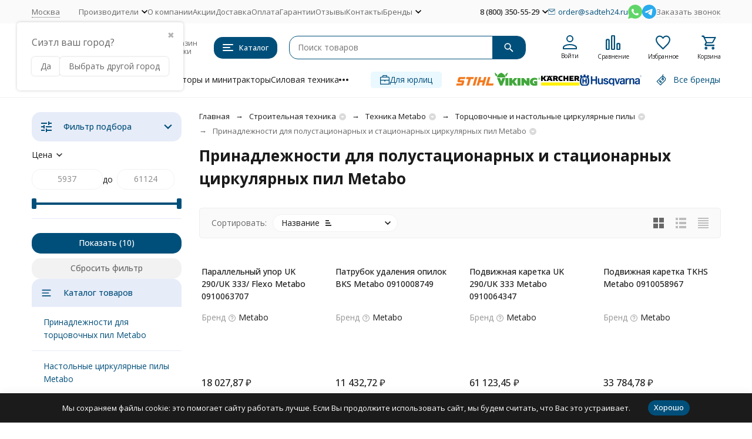

--- FILE ---
content_type: text/html; charset=utf-8
request_url: https://sadteh24.ru/category/prinadlezhnosti-dlya-polustatsionarnykh-i-statsionarnykh-tsirkulyarnykh-pil-metabo/
body_size: 45017
content:
<!DOCTYPE html><html lang="ru"><head><meta http-equiv="Content-Type" content="text/html; charset=utf-8" /><meta name="viewport" content="width=device-width, initial-scale=1, maximum-scale=1" /><meta http-equiv="x-ua-compatible" content="IE=edge" /><meta name="format-detection" content="telephone=no" /><title>Принадлежности для полустационарных и стационарных циркулярных пил Metabo купить по цене от 5 937,54 руб. в Москве в интернет магазине Садтех24 </title><meta name="Description" content="⭐⭐⭐⭐⭐ Купить принадлежности для полустационарных и стационарных циркулярных пил metabo по АКЦИИ по цене от 5 937,54 руб. ✅ Торцовочные и настольные циркулярные пилы недорого в интернет магазине Садтех24 с доставкой в Москве и России ☎ +7(495)055-17-24 " /><meta name="Keywords" content="принадлежности для полустационарных и стационарных циркулярных пил metabo" /><meta name="theme-color" content="#004f7a"><meta name="msapplication-navbutton-color" content="#004f7a" /><meta property="og:image" content="/wa-data/public/site/logos/sadteh24/logo.svg" /><link rel="canonical" href="https://sadteh24.ru/category/prinadlezhnosti-dlya-polustatsionarnykh-i-statsionarnykh-tsirkulyarnykh-pil-metabo/" /><link rel="icon" href="/favicon.ico" type="image/x-icon"><style>:root {--primary-color: #004f7a;--primary-color-hover: rgb(0,96,148);--primary-color-alpha-5: rgba(0, 79, 122, .5);--dark-color: #0e364f;--dark-color-alpha-5: rgba(14, 54, 79, .5);--accent-color: rgb(0,63,97);--accent-color-hover: rgb(0,46,71);--light-color: #e7ecf9;--light-color-hover: rgb(210,220,244);--pale-color: rgba(231, 236, 249, 0.5);--footer-text-color: white;--price-with-compare-color: #ff3131;--container-width: 1485px;--inputs-buttons-border-radius: 15px;--header-bottom-bar-bg-color: #004f7a;--header-bottom-bar-btn-color: rgb(0,63,97);--header-bottom-bar-btn-hover-color: rgb(0,46,71);--header-bottom-bar-text-color: #1B1B1B;--add-to-cart-button-color: #449d44;--add-to-cart-button-color-hover: rgb(60,139,60);--add-to-cart-button-text-color: #ffffff;--add-to-cart-button-text-hover-color: #ffffff;--badge-bestseller-color: #9b51e0;--badge-bestseller-text-color: #ffffff;--badge-new-color: #27ae60;--badge-new-text-color: #ffffff;--badge-discount-color: #ff3131;--badge-discount-text-color: #ffffff;--font-family: 'Open Sans', 'Nunito Sans', sans-serif;--counter-padding: 2px 2px 1px;--home-slider-height: 360px;--home-slider-height-adaptive-ratio: 0.1875;--home-slider-height-s-adaptive-ratio: 0.37344398340249;@media (min-width: 1200px) {--home-slider-height-s-adaptive-ratio: 0.32432432432432;}--home-slider-height-adaptive: 215px;}@media (max-width: 1023px) {body:not(.page__d) .r-hidden-md {display: none !important;}}@media (max-width: 1502px) {:root {--container-width: calc(100vw - 17px);}}</style><link href="https://fonts.googleapis.com/css2?family=Nunito+Sans:ital,wght@0,300;0,400;0,500;0,700;1,300;1,400;1,500;1,700&family=Open+Sans:ital,wght@0,300;0,400;0,500;0,700;1,300;1,400;1,500;1,700&amp;display=swap&amp;subset=cyrilic,latin-ext" rel="stylesheet" /><link href="/wa-data/public/shop/themes/megashop3/css/megashop.vendors.min.css?v=1.3.1.68" rel="stylesheet" /><link href="/wa-data/public/shop/themes/megashop3/css/megashop.min.css?v=1.3.1.68" rel="stylesheet" /><link href="/wa-data/public/shop/themes/megashop3/css/megashop.shop.min.css?v=1.3.1.68" rel="stylesheet" /><link href="/wa-data/public/shop/themes/megashop3/user.css?v=1.3.1.68" rel="stylesheet" /><link href="https://sadteh24.ru/wa-apps/shop/plugins/brand/css/frontend_nav.css" rel="stylesheet">
<link href="/wa-apps/shop/plugins/productsets/css/frontend.min.css?2.6.0" rel="stylesheet">
<link href="https://sadteh24.ru/wa-data/public/shop/plugins/bdg/_/css/shopBdgPlugin.css" rel="stylesheet">
<link href="/wa-data/public/shop/plugins/addgifts/css/all_1b0d3c37764eead0e5872540d8e54d03.css" rel="stylesheet">
<link href="https://sadteh24.ru/wa-apps/shop/plugins/brand/css/grouped_brands.css" rel="stylesheet">
<link href="/wa-apps/shop/plugins/bestprice/css/frontend.css?v=1.3" rel="stylesheet">
<script src="/wa-data/public/shop/themes/megashop3/js/megashop.head.min.js?v=1.3.1.68"   ></script><script src="/wa-data/public/shop/themes/megashop3/js/megashop.vendors.min.js?v=1.3.1.68" defer  fetchpriority="high"></script><script src="/wa-data/public/shop/themes/megashop3/js/megashop.min.js?v=1.3.1.68" defer  fetchpriority="high"></script><script src="/wa-data/public/shop/themes/megashop3/js/megashop.shop.min.js?v=1.3.1.68" defer  fetchpriority="high"></script><script src="/wa-data/public/shop/themes/megashop3/user.js?v=1.3.1.68" defer  fetchpriority="high"></script><script src="/wa-apps/shop/plugins/productsets/js/frontend.min.js?2.6.0"></script>
<script src="/wa-apps/shop/plugins/bdg/js/jquery.colorhelpers.js?11.0.0"></script>
<script src="https://sadteh24.ru/wa-data/public/shop/plugins/bdg/_/js/shopBdgPlugin.js"></script>
<script src="/wa-data/public/shop/plugins/addgifts/js/2320961fe96a75666f15e3a857234984.js"></script>
<script src="/wa-apps/shop/plugins/bestprice/js/jquery.inputmask.bundle.min.js?v=1.3"></script>
<script src="/wa-apps/shop/plugins/bestprice/js/phone.min.js?v=1.3"></script>
<script src="/wa-apps/shop/plugins/bestprice/js/frontend.js?v=1.3"></script>
<meta property="og:type" content="article">
<meta property="og:url" content="https://sadteh24.ru/category/prinadlezhnosti-dlya-polustatsionarnykh-i-statsionarnykh-tsirkulyarnykh-pil-metabo/">
<meta property="og:title" content="Принадлежности для полустационарных и стационарных циркулярных пил Metabo купить по цене от 5 937,54 руб. в Москве в интернет магазине Садтех24 ">
<meta property="og:description" content="⭐⭐⭐⭐⭐ Купить принадлежности для полустационарных и стационарных циркулярных пил metabo по АКЦИИ по цене от 5 937,54 руб. ✅ Торцовочные и настольные циркулярные пилы недорого в интернет магазине Садтех24 с доставкой в Москве и России ☎ +7(495)055-17-24 ">
<meta name="yandex-verification" content="6aed5a563497a6da" />
<meta name="yandex-verification" content="4822d01ef67135fa" />
<meta name="google-site-verification" content="FEqhi2QVb6YXP4hb_8gmwx7jIDX-4GhgFTPWITllIPw" />
<!-- Yandex.Metrika counter -->
<script type="text/javascript" >
   (function(m,e,t,r,i,k,a){m[i]=m[i]||function(){(m[i].a=m[i].a||[]).push(arguments)};
   m[i].l=1*new Date();
   for (var j = 0; j < document.scripts.length; j++) {if (document.scripts[j].src === r) { return; }}
   k=e.createElement(t),a=e.getElementsByTagName(t)[0],k.async=1,k.src=r,a.parentNode.insertBefore(k,a)})
   (window, document, "script", "https://mc.yandex.ru/metrika/tag.js", "ym");

   ym(17908240, "init", {
        clickmap:true,
        trackLinks:true,
        accurateTrackBounce:true,
        ecommerce:"dataLayer"
   });
</script>
<noscript><div><img src="https://mc.yandex.ru/watch/17908240" style="position:absolute; left:-9999px;" alt="" /></div></noscript>
<!-- /Yandex.Metrika counter -->
<!-- Global site tag (gtag.js) - Google Analytics -->
<script async src="https://www.googletagmanager.com/gtag/js?id=UA-31613637-1"></script>
<script>
  window.dataLayer = window.dataLayer || [];
  function gtag(){dataLayer.push(arguments);}
  gtag('js', new Date());
gtag('config', 'UA-31613637-1');
</script>

<!-- Google Tag Manager -->
<script>(function(w,d,s,l,i){w[l]=w[l]||[];w[l].push({'gtm.start':
new Date().getTime(),event:'gtm.js'});var f=d.getElementsByTagName(s)[0],
j=d.createElement(s),dl=l!='dataLayer'?'&l='+l:'';j.async=true;j.src=
'https://www.googletagmanager.com/gtm.js?id='+i+dl;f.parentNode.insertBefore(j,f);
})(window,document,'script','dataLayer','GTM-MCXPLG');</script>
<!-- End Google Tag Manager -->

<meta name="wa-expert-hash" content="989aeda318606d279343035b339621134b2a2d" /><!-- plugin hook: 'frontend_head' --><!-- frontend_head.ordercall-plugin -->    <link rel="stylesheet" href="/wa-apps/shop/plugins/ordercall/css/fonts.css?v=1.20.0" />
<link rel="stylesheet" href="/wa-apps/shop/plugins/ordercall/css/frontend.css?v=1.20.0" />
<script src="/wa-apps/shop/plugins/ordercall/assets/frontend.bundle.js?v=1.20.0" defer></script>
<script>
	window.shopOrdercallActionUrl = "https:\/\/sadteh24.ru\/ordercall-new-order\/";
	window.shopOrdercallConfig = {"plugin_enable":"1","yandex":[],"google":[],"form_tag_class":".call-back-button, #call-back-button","form_title":"\u0417\u0430\u043a\u0430\u0437\u0430\u0442\u044c \u043e\u0431\u0440\u0430\u0442\u043d\u044b\u0439 \u0437\u0432\u043e\u043d\u043e\u043a","form_text":"","form_fields":[{"active":1,"type":"text_name","title":"\u0418\u043c\u044f","required":1,"is_unique":1},{"active":1,"type":"tel","title":"\u0422\u0435\u043b\u0435\u0444\u043e\u043d","mask":"+7 (###)###-##-##","required":1,"is_unique":1},{"title":"\u0412\u0440\u0435\u043c\u044f \u0434\u043b\u044f \u0437\u0432\u043e\u043d\u043a\u0430","type":"time","before":"09:00","after":"18:00","is_unique":1},{"active":1,"type":"comment","title":"\u041a\u043e\u043c\u043c\u0435\u043d\u0442\u0430\u0440\u0438\u0439","required":1,"is_unique":1},{"title":"Checkbox","type":"checkbox","text":"\u0421\u043e\u0433\u043b\u0430\u0441\u0435\u043d \u043d\u0430 \u043e\u0431\u0440\u0430\u0431\u043e\u0442\u043a\u0443 <a href=\"https:\/\/sadteh24.ru\/politika-konfiditsialnosti\/\" target=\"_blank\">\u043f\u0435\u0440\u0441\u043e\u043d\u0430\u043b\u044c\u043d\u044b\u0445 \u0434\u0430\u043d\u043d\u044b\u0445<\/a>","required":1,"is_unique":0,"is_checked":true,"unique_id":"83f0-4e53-4e7f-9622-975d-cd2e"}],"form_topics":[],"form_button":"\u041e\u0442\u043f\u0440\u0430\u0432\u0438\u0442\u044c","form_color_button":"#449d44","form_color_button_opacity":"1","form_color_text":"#ffffff","form_color_text_opacity":"1","form_text_success":"<p>\u0421\u043f\u0430\u0441\u0438\u0431\u043e, \u0437\u0430 \u043e\u0431\u0440\u0430\u0449\u0435\u043d\u0438\u0435 \u0432 \u043d\u0430\u0448\u0443 \u043a\u043e\u043c\u043f\u0430\u043d\u0438\u044e.<\/p><p>\u0412 \u0431\u043b\u0438\u0436\u0430\u0439\u0448\u0435\u0435 \u0432\u0440\u0435\u043c\u044f \u043c\u044b \u043e\u0431\u044f\u0437\u0430\u0442\u0435\u043b\u044c\u043d\u043e \u0441\u0432\u044f\u0436\u0435\u043c\u0441\u044f \u0441 \u0412\u0430\u043c\u0438!<\/p>","photo":"","smart_button_mobile_is_enabled":"1","bot_fields":[{"type":"tel","name":"tel","value":"","label":"\u041d\u0435 \u0437\u0430\u043f\u043e\u043b\u043d\u044f\u0442\u044c"},{"type":"text","name":"name","value":"Ordercall","label":"\u041d\u0435 \u0437\u0430\u043f\u043e\u043b\u043d\u044f\u0442\u044c"},{"type":"email","name":"email","value":"","label":"\u041d\u0435 \u0437\u0430\u043f\u043e\u043b\u043d\u044f\u0442\u044c"},{"type":"text","name":"comment","value":"3bae334fa9c026ea7272d3613957cca4","label":"\u041d\u0435 \u0437\u0430\u043f\u043e\u043b\u043d\u044f\u0442\u044c"}],"form_html":"<style>.oc-modal.success .oc-form__result {background: #8cc152;opacity: 1;color: #ffffff;}.oc-modal.success .oc-form__result a {color: #ffffff;}.oc-modal.error .oc-form__result {background: #ed5454;opacity: 1;color: #ffffff;}.oc-modal.success .oc-btn-close{border-color: #ffffff;}.oc-modal.success .oc-modal__close {color: #ffffff;}.oc-modal.error .oc-btn-close{border-color: #ffffff;}.oc-modal.error .oc-btn-close{color: #ffffff;}.jq-checkbox.checked .jq-checkbox__div {background: #449d44;}<\/style><form class=\"oc-light-form\" id=\"oc\" action=\"https:\/\/sadteh24.ru\/ordercall-new-order\/\" method=\"post\"><svg width=\"0\" height=\"0\"><defs><path id=\"oc-light-form-checkbox-arrow\"d=\"M 4.5 8.41L 0 3.91L 1.41 2.5L 4.5 5.58L 10.09 0L 11.5 1.41L 4.5 8.41Z\" \/><\/defs><\/svg><div class=\"oc-light-form__result\"><span class=\"oc-light-form__close-button\"><\/span><div class=\"oc-light-form__result-header\"><\/div><div class=\"oc-light-form__result-content\"><\/div><span class=\"oc-btn oc-btn-close\">\u0417\u0430\u043a\u0440\u044b\u0442\u044c<\/span><\/div><div class=\"oc-light-form__content\"><span class=\"oc-light-form__close-button\"><\/span><div class=\"oc-light-form__header\">\u0417\u0430\u043a\u0430\u0437\u0430\u0442\u044c \u043e\u0431\u0440\u0430\u0442\u043d\u044b\u0439 \u0437\u0432\u043e\u043d\u043e\u043a<\/div><div class=\"oc-form__field oc-form__field-check\"><input type=\"tel\" class=\"oc-form__control\" name=\"oc_check[tel]\" value=\"\" title=\"\"><label>\u041d\u0435 \u0437\u0430\u043f\u043e\u043b\u043d\u044f\u0442\u044c<\/label><\/div><div class=\"oc-form__field oc-form__field-check\"><input type=\"text\" class=\"oc-form__control\" name=\"oc_check[name]\" value=\"Ordercall\" title=\"\"><label>\u041d\u0435 \u0437\u0430\u043f\u043e\u043b\u043d\u044f\u0442\u044c<\/label><\/div><div class=\"oc-form__field oc-form__field-check\"><input type=\"email\" class=\"oc-form__control\" name=\"oc_check[email]\" value=\"\" title=\"\"><label>\u041d\u0435 \u0437\u0430\u043f\u043e\u043b\u043d\u044f\u0442\u044c<\/label><\/div><div class=\"oc-form__field oc-form__field-check\"><input type=\"text\" class=\"oc-form__control\" name=\"oc_check[comment]\" value=\"3bae334fa9c026ea7272d3613957cca4\" title=\"\"><label>\u041d\u0435 \u0437\u0430\u043f\u043e\u043b\u043d\u044f\u0442\u044c<\/label><\/div><div class=\"oc-light-form__field oc-light-form-field oc-light-form-field_required\"><div class=\"oc-light-form-field__label\">\u0418\u043c\u044f<\/div><div class=\"oc-light-form-field__box\"><input class=\"oc-light-form-input-text oc-light-form-field__input ordercall-insert-name\" type=\"text\" name=\"oc[text_name]\" title=\"\" value=\"\" required=\"required\"><div class=\"oc-light-form-field__error\">\u041e\u0431\u044f\u0437\u0430\u0442\u0435\u043b\u044c\u043d\u043e \u0434\u043b\u044f \u0437\u0430\u043f\u043e\u043b\u043d\u0435\u043d\u0438\u044f<\/div><\/div><\/div><div class=\"oc-light-form__field oc-light-form-field oc-light-form-field_required\"><div class=\"oc-light-form-field__label\">\u0422\u0435\u043b\u0435\u0444\u043e\u043d<\/div><div class=\"oc-light-form-field__box\"><input class=\"oc-light-form-input-text oc-light-form-input-text_fill oc-light-form-field__input ordercall-insert-phone\" type=\"tel\" name=\"oc[tel]\" title=\"\" value=\"\" required=\"required\"><div class=\"oc-light-form-field__error\">\u041e\u0431\u044f\u0437\u0430\u0442\u0435\u043b\u044c\u043d\u043e \u0434\u043b\u044f \u0437\u0430\u043f\u043e\u043b\u043d\u0435\u043d\u0438\u044f<\/div><\/div><\/div><div class=\"oc-light-form__field oc-light-form-field \"><div class=\"oc-light-form-field__label\">\u0412\u0440\u0435\u043c\u044f \u0434\u043b\u044f \u0437\u0432\u043e\u043d\u043a\u0430<\/div><div class=\"oc-light-form-field__box\"><style>.oc-modal .range .ui-slider-range:after {background: #449d44;}.oc-modal .range .ui-slider-handle {background: #449d44;}<\/style><input type=\"hidden\" name=\"oc[time_before]\" title=\"\" value=\"09:00\"><input type=\"hidden\" name=\"oc[time_after]\" title=\"\" value=\"18:00\"><div class=\"range\"><div class=\"range-time-wrapper\"><div class=\"range-time-wrapper__inner\"><div class=\"range-slider\" data-min=\"540\" data-max=\"1080\" data-step=\"30\"><\/div><\/div><\/div><span id=\"range-time\" class=\"range-time\"><\/span><div class=\"oc-light-form-time-scale\"><span class=\"oc-light-form-time-scale__item\"><span class=\"oc-light-form-time-scale__item-inner\">9<\/span><\/span><span class=\"oc-light-form-time-scale__item\"><span class=\"oc-light-form-time-scale__item-inner\">10<\/span><\/span><span class=\"oc-light-form-time-scale__item\"><span class=\"oc-light-form-time-scale__item-inner\">11<\/span><\/span><span class=\"oc-light-form-time-scale__item\"><span class=\"oc-light-form-time-scale__item-inner\">12<\/span><\/span><span class=\"oc-light-form-time-scale__item\"><span class=\"oc-light-form-time-scale__item-inner\">13<\/span><\/span><span class=\"oc-light-form-time-scale__item\"><span class=\"oc-light-form-time-scale__item-inner\">14<\/span><\/span><span class=\"oc-light-form-time-scale__item\"><span class=\"oc-light-form-time-scale__item-inner\">15<\/span><\/span><span class=\"oc-light-form-time-scale__item\"><span class=\"oc-light-form-time-scale__item-inner\">16<\/span><\/span><span class=\"oc-light-form-time-scale__item\"><span class=\"oc-light-form-time-scale__item-inner\">17<\/span><\/span><span class=\"oc-light-form-time-scale__item\"><span class=\"oc-light-form-time-scale__item-inner\">18<\/span><\/span><\/div><style type=\"text\/css\">.oc-light-form-time-scale {width: 111.11111111111%;}.oc-light-form-time-scale__item {width: 10%;}<\/style><\/div><\/div><\/div><div class=\"oc-light-form__field oc-light-form-field oc-light-form-field_required\"><div class=\"oc-light-form-field__label\">\u041a\u043e\u043c\u043c\u0435\u043d\u0442\u0430\u0440\u0438\u0439<\/div><div class=\"oc-light-form-field__box\"><textarea class=\"oc-light-form-textarea oc-light-form-field__input\" name=\"oc[comment]\" required=\"required\"><\/textarea><div class=\"oc-light-form-field__error\">\u041e\u0431\u044f\u0437\u0430\u0442\u0435\u043b\u044c\u043d\u043e \u0434\u043b\u044f \u0437\u0430\u043f\u043e\u043b\u043d\u0435\u043d\u0438\u044f<\/div><\/div><\/div><div class=\"oc-light-form__field oc-light-form-field oc-light-form-field_required\"><label class=\"oc-light-form-checkbox-box\"><span class=\"oc-light-form-checkbox-box__checkbox\"><input class=\"oc-light-form-checkbox oc-light-form-field__input\" name=\"83f0-4e53-4e7f-9622-975d-cd2e\" type=\"checkbox\" checked=\"checked\" required=\"required\" \/><\/span><span class=\"oc-light-form-checkbox-box__label\">\u0421\u043e\u0433\u043b\u0430\u0441\u0435\u043d \u043d\u0430 \u043e\u0431\u0440\u0430\u0431\u043e\u0442\u043a\u0443 <a href=\"https:\/\/sadteh24.ru\/politika-konfiditsialnosti\/\" target=\"_blank\">\u043f\u0435\u0440\u0441\u043e\u043d\u0430\u043b\u044c\u043d\u044b\u0445 \u0434\u0430\u043d\u043d\u044b\u0445<\/a><\/span><\/label><\/div><button class=\"oc-light-form-button oc-light-form__submit-button\">\u041e\u0442\u043f\u0440\u0430\u0432\u0438\u0442\u044c<\/button><\/div><style>.oc-light-form-button {background: #449d44;color: #ffffff;}.oc-light-form-button:hover {background: #2b842b;}.oc-light-form-input-text:focus,input[type=\"text\"].oc-light-form-input-text:focus,.oc-light-form__captcha .wa-captcha-input:focus,.oc-light-form-select.jq-selectbox .jq-selectbox__search input:focus,.oc-light-form-textarea:focus {border-color: #449d44;}.oc-light-form-select.jq-selectbox .jq-selectbox__dropdown ul li.sel {color: #449d44;}.oc-light-form-select.jq-selectbox.focused .jq-selectbox__select {border-color: #449d44;}.oc-light-form-checkbox.jq-checkbox.checked {border-color: #449d44;}.oc-light-form-checkbox__icon-vector {fill: #449d44 !important;}.oc-light-form_error .oc-light-form__result {background: #ed5454;opacity: 1;color: #ffffff;}.oc-light-form__not-valid-captcha {color: #ed5454;margin-top: 24px;}.oc-light-form_success .oc-light-form__result {background: #8cc152;opacity: 1;color: #ffffff;}.oc-light-form_success .oc-btn-close{border-color: #ffffff;}.oc-light-form__result .oc-light-form__close-button {color: #ffffff;}.oc-light-form_error .oc-btn-close{border-color: #ffffff;}.oc-light-form_error .oc-btn-close{color: #ffffff;}.oc-light-form .ui-slider-range {background: #449d44;}.oc-light-form .ui-slider-handle {border-color: #449d44;}.oc-light-form .ui-slider-handle::before {border-color: #449d44;}<\/style><\/form>","button_html":"","button_bot_hash":"87b09ff1cdcce7f56fdd09a621f34a9f"};
	window.wa_ordercall_userdata = {"wa_captcha":"<div class=\"wa-captcha\">\n    <p>\n        <img class=\"wa-captcha-img\" src=\"\/shop\/captcha.php?rid=1768974048697066e0bd252\" alt=\"CAPTCHA\" title=\"\u041e\u0431\u043d\u043e\u0432\u0438\u0442\u044c \u043a\u0430\u043f\u0447\u0443 (CAPTCHA)\">\n        <strong>&rarr;<\/strong>\n        <input type=\"text\" name=\"captcha\" class=\"wa-captcha-input\" autocomplete=\"off\">\n    <\/p>\n    <p>\n        <a href=\"#\" class=\"wa-captcha-refresh\">\u041e\u0431\u043d\u043e\u0432\u0438\u0442\u044c \u043a\u0430\u043f\u0447\u0443 (CAPTCHA)<\/a>\n    <\/p>\n    <script>\n        $(function () {\n            $('div.wa-captcha .wa-captcha-img').on('load', function () {\n                $(window).trigger('wa_captcha_loaded');\n            });\n\n            $('div.wa-captcha .wa-captcha-refresh, div.wa-captcha .wa-captcha-img').click(function () {\n                var $wrapper = $(this).parents('div.wa-captcha'),\n                    $input = $wrapper.find('.wa-captcha-input'),\n                    $img = $wrapper.find('.wa-captcha-img'),\n                    src = $img.attr('src');\n\n                if ($img.length) {\n                    $img.attr('src', src.replace(\/\\?.*$\/, '?rid=' + Math.random()));\n                    $img.one('load', function () {\n                        $(window).trigger('wa_captcha_loaded');\n                        $input.val('').focus();\n                    });\n                }\n\n                return false;\n            });\n        });\n    <\/script>\n<\/div>\n","wa_user_name":false,"wa_user_phone":"","wa_user_email":""};

	(function ($) {
		$(document.head).append(null);
	})(jQuery);
</script><!-- frontend_head.buy1click2-plugin -->    <link rel="stylesheet" href="/wa-apps/shop/plugins/buy1click2/assets/frontend.bundle.css?v=1.1.0" />
        <link rel="stylesheet" href="/wa-apps/shop/plugins/buy1click2/css/buy1click2.css?v=1.1.0" />
    <link rel="stylesheet" href="/wa-apps/shop/plugins/buy1click2/css/style__.css?v=1.1.0.1762343428" />
    <script>
        window.shop_buy1click2_config = {"wa_url":"\/","form_url":"\/buy1click2\/form\/","update_form_url":"\/buy1click2\/update_state\/","send_form_url":"\/buy1click2\/send_form\/","ping_form_url":"\/buy1click2\/ping_form\/","close_form_url":"\/buy1click2\/close\/","send_channel_address_url":"\/buy1click2\/request_channel_code\/","send_channel_code_url":"\/buy1click2\/validate_channel_code\/","is_increase_plugin_enabled":false};
        window.shop_buy1click2_dadata = {"api_key":"5c4a930178aaff0fa269ff8fa70d9482649b9acb","use_address_city_hints":true,"address_street_field_id":"address_street","postal_code_field_id":"","use_company_hints":false,"company_inn_field_id":"","company_name_field_id":"","company_legal_address_field_id":"","company_kpp_field_id":"","company_ogrn_field_id":""};
    </script>
    <script src="/wa-apps/shop/plugins/buy1click2/assets/frontend.bundle.js?v=1.1.0" defer></script>
    <script src="/wa-apps/shop/plugins/buy1click2/js/buy1click2.js?v=1.1.0" defer></script>
                    <script src="/wa-apps/shop/plugins/buy1click2/js/jquery.suggestions.min.js" defer></script>
    <!-- frontend_head.searchpro-plugin -->                        <link rel="stylesheet" href="https://sadteh24.ru/wa-data/public/shop/themes/megashop3/searchpro_plugin_field.css?v1.17.1" />
                                    <script src="/wa-apps/shop/plugins/searchpro/assets/frontend.field.js?v1.17.1" defer></script>
            <!-- frontend_head.seofilter-plugin --><style>
	.filter-link:link,
	.filter-link:visited,
	.filter-link:hover,
	.filter-link:active,

	.seofilter-link:link,
	.seofilter-link:visited,
	.seofilter-link:hover,
	.seofilter-link:active{
		color: inherit !important;
		font: inherit !important;
		text-decoration: inherit !important;
		cursor: inherit !important;
		border-bottom: inherit !important;
	}
</style>
<script defer src="/wa-apps/shop/plugins/seofilter/assets/frontend.js?v=2.44.1"></script>

<script>
	(function () {
		var onReady = function (callback) {
			if (document.readyState!='loading') {
				callback();
			}
			else if (document.addEventListener) {
				document.addEventListener('DOMContentLoaded', callback);
			}
			else {
				document.attachEvent('onreadystatechange', function () {
					if (document.readyState=='complete') {
						callback();
					}
				});
			}
		};

		window.seofilter_init_data = {
			category_url: "\/category\/prinadlezhnosti-dlya-polustatsionarnykh-i-statsionarnykh-tsirkulyarnykh-pil-metabo\/",
			filter_url: "",
			current_filter_params: [],
			keep_page_number_param: false,
			block_empty_feature_values: false,

			price_min: 5937,
			price_max: 61124,

			excluded_get_params: [],

			yandex_counter_code: "17908240",

			feature_value_ids: false,
			stop_propagation_in_frontend_script: true
		};

		onReady(function() {
			window.seofilterInit($, window.seofilter_init_data);
		});
	})();
</script>
<!-- frontend_head.linkcanonical-plugin --><!-- frontend_head.productsets-plugin --><script>(function ($) {$(function ($) {$.productsets.init({PLUGIN_URL: '/wa-apps/shop/plugins/productsets/',urls: {"buy":"\/productsets\/buy\/","load":"\/productsets\/load\/","getProductSkus":"\/productsets\/getProductSkus\/","cartPage":"\/order\/"},currency: {"code":"RUB","sign":"\u0440\u0443\u0431.","sign_html":"<span class=\"ruble\">\u20bd<\/span>","sign_position":1,"sign_delim":" ","decimal_point":",","frac_digits":"2","thousands_sep":" "},attr: {sliderArrow: 'data-productsets-bsa',sliderWrapArrow: 'data-productsets-bsab',skusPopupBundleBlock: 'data-productsets-spbb',skusPopupBundleHeader: 'data-productsets-sphb',skusPopupBundleClose: 'data-productsets-spclb',skusPopupBundleContent: 'data-productsets-spcb',skusPopupUserBundleBlock: 'data-productsets-spbu',skusPopupUserBundleClose: 'data-productsets-spclu',skusPopupUserBundleHeader: 'data-productsets-sphu',skusPopupUserBundleContent: 'data-productsets-spcu',successPopupBundleBlock: 'data-productsets-sucpbb',successPopupContentBundle: 'data-productsets-sucpcb',successPopupTickBundle: 'data-productsets-sucptb',successPopupLinkBundle: 'data-productsets-sucplb',successPopupButtonBundle: 'data-productsets-sucpbutb',successPopupCloseBundle: 'data-productsets-sucpclb',successPopupCloseUserBundle: 'data-productsets-sucpclu',successPopupButtonUserBundle: 'data-productsets-sucpbutu',successPopupLinkUserBundle: 'data-productsets-sucplu',successPopupTickUserBundle: 'data-productsets-sucptu',successPopupContentUserBundle: 'data-productsets-sucpcu',successPopupUserBundleBlock: 'data-productsets-sucpbu'},localeStrings: {"":"project-id-version: shop/plugins/productsets\npot-creation-date: 2020-01-28T19:00:32.705Z\nlast-translator: shop/plugins/productsets\nlanguage-team: shop/plugins/productsets\nmime-version: 1.0\ncontent-type: text/plain; charset=utf-8\ncontent-transfer-encoding: 8bit\nplural-forms: nplurals=3; plural=((((n%10)==1)&&((n%100)!=11))?(0):(((((n%10)>=2)&&((n%10)<=4))&&(((n%100)<10)||((n%100)>=20)))?(1):2));\n","The set is empty":"Набор пустой","Something wrong!":"Что-то пошло не так!","Products has been successfully added to the cart":"Товары были успешно добавлены в корзину","Continue shopping":"Продолжить покупки","Proceed to checkout":"Оформить заказ","Select product sku":"Выбрать вариант товара","1 product":["{n} товар","{n} товара","{n} товаров"],"This product is already selected":"Товар уже выбран","Product with the selected option combination is not available for purchase":"Товар с выбранными характеристиками не доступен для заказа","Minimal quantity of products is":"Минимальное количество товаров","Maximal quantity of products is":"Максимальное количество товаров","Select another product":"Выберите другой товар","delete":"удалить"}
,locale: "ru_RU"})});})(jQuery)</script><!-- frontend_head.bdg-plugin --><script type="text/javascript">
$(function(){

$.shopBdgPlugin.init({
	// расстояние от ярлыка к ярлыку по вертикали в px
	interval: 35,
	// уровень прозрачности от 0 до 1
	transparency: 0.9
});

})
</script><!-- frontend_head.carts-plugin --><!-- frontend_head.addgifts-plugin --><script>if (typeof shop_addgifts__frontend == 'undefined') {
            document.addEventListener('DOMContentLoaded', function () {
                shop_addgifts__frontend.base_url = '/';
            })
        } else {
            shop_addgifts__frontend.base_url = '/';
        } 
        </script><!-- frontend_head.robots-plugin -->    <meta name="robots" content="index, follow"/>
<!-- frontend_head.productgroup-plugin --><style>
    .product-groups {
	position: relative;
	margin-top: 15px;
}

.product-group {
	margin-bottom: 10px;
}

.product-group__title {
	font-weight: 700;
	color: #4d4d4d;
	margin-bottom: 10px;
	font-size: 14px;
}

.product-group__items-wrapper {
	overflow: hidden;
	transition: max-height 0.2s ease;
}

.product-group__toggler {
	text-align:right;
}

.product-group__toggler-btn {
	border-bottom: 1px dashed;
	cursor: pointer;
}

.product-group__toggler-btn::before {
	content: 'Показать ещё'
}

.product-group__items-wrapper--show + .product-group__toggler .product-group__toggler-btn::before {
	content: 'Скрыть'
}

.product-group-links,
.product-group-photos,
.product-group-colors {
	display: flex;
	flex-wrap: wrap;
	position: relative;
}

.product-group__item {
	display: flex;
	position: relative;
	justify-content: center;
	align-items: center;
	color: #808080;
	font-size: 15px;
	font-weight: 700;
	line-height: 2;
	text-align: center;
	margin: 0 10px 10px 0;
	transition: background-color .3s ease, box-shadow .3s ease;
	border: 2px solid #e5e5e5;
	border-radius: 5px;
	text-decoration: none;
	overflow: hidden;
}

.product-group__item:hover,
.product-group__item:focus {
	color: #808080;
	background-color: #fafafa;
	border-color: #f2994a;
}

.product-group__item.product-group__item--active {
	color: #f2994a;
	border-color: #f2994a;
}

.product-group__item.product-group-links__item {
	padding: 0 8px;
}

.product-group-photos__image {
	width: 100%;
	border-radius: 3px;
}

.product-group__item.product-group-colors__item {
	font-size: 0;
	width: 34px;
	height: 34px;
	padding: 0;
	border-radius: 50%;
}

.product-group__item.product-group-colors__item:hover,
.product-group__item.product-group-colors__item:focus {
	border-color: #f2994a;
}

.product-group__item--active.product-group-colors__item--active {
	border-color: #f2994a;
}
.product-group__title {
	}


.product-group__item.product-group-links__item {
				}

.product-group__item.product-group-links__item:hover,
.product-group__item.product-group-links__item:focus {
	}

.product-group__item--active.product-group-links__item--active {
	}

.product-group__item.product-group-photos__item {
				}

.product-group__item--active.product-group-photos__item--active {
	}

.product-group-photos__image {
	}

.product-group__item.product-group-colors__item {
			}

.product-group__item.product-group-colors__item:hover {
	}

.product-group__item--active.product-group-colors__item--active {
	}
</style><!-- frontend_head.pricedown-plugin --><script src='/wa-apps/shop/plugins/pricedown/js/main.js'></script>
		<link rel='stylesheet' href='/wa-apps/shop/plugins/pricedown/css/main.css' /><!-- frontend_head.ecommerce-plugin -->    <script src="/wa-content/js/jquery-plugins/jquery.cookie.js" defer></script>
<script src="/wa-apps/shop/plugins/ecommerce/assets/frontend.bundle.js" defer></script>
<script>
	(function () {
		var google_ecommerce_variable = "googleEnhancedEcommerceLayer";
		window[google_ecommerce_variable] = [];

        var init_deferred = window.ecommerce_plugin_init_deferred = window.ecommerce_plugin_init_deferred || jQuery.Deferred();

		var load_deferred = window.ecommerce_plugin_load_deferred = window.ecommerce_plugin_load_deferred || jQuery.Deferred();
		var gtag_loaded =jQuery.Deferred();
		var plugin_instance_init =jQuery.Deferred();

		var is_google_gtag_script_import_enabled = false;

		if (is_google_gtag_script_import_enabled) {
			var url = "https:\/\/www.googletagmanager.com\/gtag\/js?id=&l=googleEnhancedEcommerceLayer";

			var script = document.createElement("script");
			script.type = "text/javascript";
			script.async = true;
			if(script.readyState) {  // only required for IE <9
				script.onreadystatechange = function() {
					if ( script.readyState === "loaded" || script.readyState === "complete" ) {
						script.onreadystatechange = null;
						gtag_loaded.resolve();
					}
				};
			} else {  //Others
				script.onload = function() {
					gtag_loaded.resolve();
				};
			}

			script.src = url;
			document.getElementsByTagName( "head" )[0].appendChild(script);
		} else {
			gtag_loaded.resolve();
		}

		plugin_instance_init.then(function () {
			gtag_loaded.then(function () {
				init_deferred.resolve();
			})
		});

		$(function () {
			load_deferred.then(function() {
				var ecommerce_state = {"cart_items":[],"is_admin_page":false,"currency":"RUB","google_ecommerce_variable":"googleEnhancedEcommerceLayer","cart_add_url":"\/cart\/add\/","cart_save_url":"\/cart\/save\/","cart_delete_url":"\/cart\/delete\/","order_cart_save_url":"\/order\/cart\/save\/","ecommerce_prepare_sku_detail_url":"\/ecommerce_prepare_data\/sku_detail\/","ecommerce_prepare_add_to_cart_url":"\/ecommerce_prepare_data\/add_to_cart\/","ecommerce_prepare_remove_from_cart_url":"\/ecommerce_prepare_data\/remove_from_cart\/","ecommerce_prepare_change_cart_url":"\/ecommerce_prepare_data\/change_cart\/","ecommerce_prepare_products_list":"\/ecommerce_prepare_data\/products_list\/","yandex_purchase_log_url":"\/ecommerce_datalog\/yandex_purchase\/","plugin_config":{"is_plugin_enabled":true,"is_yandex_data_sending_enabled":true,"is_yandex_data_log_enabled":false,"yandex_counter_id":"","yandex_new_order_goal_id":"353833412","is_google_data_sending_enabled":false,"is_google_gtag_script_import_enabled":false,"google_analytics_property_id":"","is_dynamic_adwords_remarketing_enabled":false,"google_adwords_prodid_dimension_index":null,"google_adwords_pagetype_dimension_index":null,"google_adwords_totalvalue_dimension_index":null,"google_adwords_category_dimension_index":null,"is_dynamic_mytarget_remarketing_enabled":false,"is_mytarget_enabled":false,"mytarget_counter_id":"","mytarget_feed_id":"","mytarget_format_id":"MYTARGET_PRODUCT_ID"}};

				window.initEcommercePlugin(ecommerce_state);

				plugin_instance_init.resolve();

                var ecommerce_plugin = window.getEcommercePluginInstance();

                if (ecommerce_plugin._mytarget_ecommerce) {
                    if (window.location.pathname == '/') {
                        ecommerce_plugin._mytarget_ecommerce.setPageType('home');
                        ecommerce_plugin._mytarget_ecommerce.includeMytargetDynamicRemarketing();
                    }
                }
			});
		});
	})();
</script><!-- frontend_head.regions-plugin -->
<script src="/wa-apps/shop/plugins/regions/js/regions.js?v=3.0.7" defer></script>


    <link rel="stylesheet" href="/wa-apps/shop/plugins/regions/css/default.css?v=3.0.7" />
    <script src="/wa-apps/shop/plugins/regions/js/default.js?v=3.0.7" defer></script>

    <link rel="stylesheet" href="https://cdn.jsdelivr.net/npm/suggestions-jquery@22.6.0/dist/css/suggestions.min.css" />
    <script src="https://cdn.jsdelivr.net/npm/suggestions-jquery@22.6.0/dist/js/jquery.suggestions.min.js" defer></script>

<script>
    window.shop_plugins_regions = {"window_html":"<div class=\"shop-regions-window-wrapper\">\n    <div class=\"shop-regions-window-wrapper__window-wrapper\">\n        <div class=\"shop-regions-window-wrapper__window shop-regions-window \">\n            <div class=\"shop-regions-window-wrapper__close-btn shop-regions-window__close-btn\">\u2716<\/div>\n            <div class=\"shop-regions-window__header\">\u0423\u043a\u0430\u0436\u0438\u0442\u0435 \u0441\u0432\u043e\u0439 \u0433\u043e\u0440\u043e\u0434<\/div>\n            <div class=\"shop-regions-window__sub-header\">\u041e\u0442 \u044d\u0442\u043e\u0433\u043e \u0437\u0430\u0432\u0438\u0441\u0438\u0442 \u0441\u0442\u043e\u0438\u043c\u043e\u0441\u0442\u044c \u0434\u043e\u0441\u0442\u0430\u0432\u043a\u0438 \u0438 \u0432\u0430\u0440\u0438\u0430\u043d\u0442\u044b \u043e\u043f\u043b\u0430\u0442\u044b \u0432 \u0432\u0430\u0448 \u0440\u0435\u0433\u0438\u043e\u043d<\/div>\n                            <div class=\"shop-regions-window__search shop-regions-window-search\">\n                    <input type=\"text\" class=\"shop-regions-window-search__input\" placeholder=\"\u041d\u0430\u0447\u043d\u0438\u0442\u0435 \u0432\u0432\u043e\u0434\u0438\u0442\u044c \u043d\u0430\u0437\u0432\u0430\u043d\u0438\u0435 \u0433\u043e\u0440\u043e\u0434\u0430..\" \/>\n                    <span class=\"shop-regions-window-search__clear-btn\">\u2716<\/span>\n                <\/div>\n            \n            \n            \n            \n                            \n                                                <div class=\"shop-regions-window__cities shop-regions-cities-block\">\n            <div class=\"shop-regions-cities-block__header\">\u0412\u0441\u0435 \u0433\u043e\u0440\u043e\u0434\u0430<\/div>\n                \n    <div class=\"shop-regions-cities-block__cities shop-regions-cities \">\n                \n                    <div class=\"shop-regions-cities__column\">\n                                    <div class=\"shop-regions-cities__city-row\">\n                                                <span\n                                class=\"shop-regions-cities__city\"\n                                data-city-id=\"1\"\n                        >\n                            \u0415\u043a\u0430\u0442\u0435\u0440\u0438\u043d\u0431\u0443\u0440\u0433\n                        <\/span>\n                    <\/div>\n                                    <div class=\"shop-regions-cities__city-row\">\n                                                <span\n                                class=\"shop-regions-cities__city\"\n                                data-city-id=\"4\"\n                        >\n                            \u041a\u0430\u0437\u0430\u043d\u044c\n                        <\/span>\n                    <\/div>\n                            <\/div>\n                    <div class=\"shop-regions-cities__column\">\n                                    <div class=\"shop-regions-cities__city-row\">\n                                                <span\n                                class=\"shop-regions-cities__city\"\n                                data-city-id=\"6\"\n                        >\n                            \u041a\u0440\u0430\u0441\u043d\u043e\u0434\u0430\u0440\n                        <\/span>\n                    <\/div>\n                                    <div class=\"shop-regions-cities__city-row\">\n                                                <span\n                                class=\"shop-regions-cities__city\"\n                                data-city-id=\"2\"\n                        >\n                            \u041c\u043e\u0441\u043a\u0432\u0430\n                        <\/span>\n                    <\/div>\n                            <\/div>\n                    <div class=\"shop-regions-cities__column\">\n                                    <div class=\"shop-regions-cities__city-row\">\n                                                <span\n                                class=\"shop-regions-cities__city\"\n                                data-city-id=\"3\"\n                        >\n                            \u041d\u0438\u0436\u043d\u0438\u0439 \u041d\u043e\u0432\u0433\u043e\u0440\u043e\u0434\n                        <\/span>\n                    <\/div>\n                                    <div class=\"shop-regions-cities__city-row\">\n                                                <span\n                                class=\"shop-regions-cities__city\"\n                                data-city-id=\"5\"\n                        >\n                            \u0421\u0430\u043d\u043a\u0442-\u041f\u0435\u0442\u0435\u0440\u0431\u0443\u0440\u0433\n                        <\/span>\n                    <\/div>\n                            <\/div>\n                <div class=\"shop-regions-cities__not-found-text\">\n            \u0413\u043e\u0440\u043e\u0434 \u043d\u0435 \u043d\u0430\u0439\u0434\u0435\u043d\n        <\/div>\n    <\/div>\n\n        <\/div>\n    \n                                    \n    <div class=\"shop-regions-window__all-cities shop-regions-cities \">\n                \n                    <div class=\"shop-regions-cities__column\">\n                                    <div class=\"shop-regions-cities__city-row\">\n                                                <span\n                                class=\"shop-regions-cities__city\"\n                                data-city-id=\"1\"\n                        >\n                            \u0415\u043a\u0430\u0442\u0435\u0440\u0438\u043d\u0431\u0443\u0440\u0433\n                        <\/span>\n                    <\/div>\n                                    <div class=\"shop-regions-cities__city-row\">\n                                                <span\n                                class=\"shop-regions-cities__city\"\n                                data-city-id=\"4\"\n                        >\n                            \u041a\u0430\u0437\u0430\u043d\u044c\n                        <\/span>\n                    <\/div>\n                                    <div class=\"shop-regions-cities__city-row\">\n                                                <span\n                                class=\"shop-regions-cities__city\"\n                                data-city-id=\"6\"\n                        >\n                            \u041a\u0440\u0430\u0441\u043d\u043e\u0434\u0430\u0440\n                        <\/span>\n                    <\/div>\n                                    <div class=\"shop-regions-cities__city-row\">\n                                                <span\n                                class=\"shop-regions-cities__city\"\n                                data-city-id=\"2\"\n                        >\n                            \u041c\u043e\u0441\u043a\u0432\u0430\n                        <\/span>\n                    <\/div>\n                                    <div class=\"shop-regions-cities__city-row\">\n                                                <span\n                                class=\"shop-regions-cities__city\"\n                                data-city-id=\"3\"\n                        >\n                            \u041d\u0438\u0436\u043d\u0438\u0439 \u041d\u043e\u0432\u0433\u043e\u0440\u043e\u0434\n                        <\/span>\n                    <\/div>\n                                    <div class=\"shop-regions-cities__city-row\">\n                                                <span\n                                class=\"shop-regions-cities__city\"\n                                data-city-id=\"5\"\n                        >\n                            \u0421\u0430\u043d\u043a\u0442-\u041f\u0435\u0442\u0435\u0440\u0431\u0443\u0440\u0433\n                        <\/span>\n                    <\/div>\n                            <\/div>\n                <div class=\"shop-regions-cities__not-found-text\">\n            \u0413\u043e\u0440\u043e\u0434 \u043d\u0435 \u043d\u0430\u0439\u0434\u0435\u043d\n        <\/div>\n    <\/div>\n\n                    <\/div>\n    <\/div>\n<\/div>","settings":{"dadata_token":"5c4a930178aaff0fa269ff8fa70d9482649b9acb","switch_to_unregistered_city_enabled":true}};
</script><!-- frontend_head.estdelivery-plugin --><script>
    window.shop_estdelivery_plugin = {
        url: "\/estdelivery\/",
        debug: false,
        default_error_html: {"1":"\u0414\u043e\u0441\u0442\u0430\u0432\u043a\u0430 \u043f\u043e \u0432\u0441\u0435\u0439 \u0420\u043e\u0441\u0441\u0438\u0438, \u0411\u0435\u043b\u0430\u0440\u0443\u0441\u044c \u0438 \u041a\u0430\u0437\u0430\u0445\u0441\u0442\u0430\u043d"}
    };
</script>
    <link rel="stylesheet" href="/wa-apps/shop/plugins/estdelivery/css/estdelivery.default.min.css?v=1.0.0">
<script src="/wa-apps/shop/plugins/estdelivery/js/estdelivery.min.js?v=1.0.0" defer></script>
            <link rel="stylesheet" href="/wa-apps/shop/plugins/estdelivery/vendors/tippyjs/light-border.css" />
        <script src="/wa-apps/shop/plugins/estdelivery/vendors/tippyjs/popper.min.js" defer></script>
        <script src="/wa-apps/shop/plugins/estdelivery/vendors/tippyjs/tippy-bundle.umd.min.js" defer></script>
        <script src="/wa-apps/shop/plugins/estdelivery/js/estdelivery.default.min.js?v=1.0.0" defer></script></head><body class="page page_buy1click2 page_ordercall page_regions page_searchpro page_dp page_featurestips page_productbrands page_productgroup page_bestprice page_pricedown page_pnotice page_que page_fiwex page_listfeatures"><div class="microdata"><div itemscope itemtype="http://schema.org/WebSite"><link itemprop="url" href="https://sadteh24.ru" /><form itemprop="potentialAction" itemscope itemtype="http://schema.org/SearchAction"><meta itemprop="target" content="https://sadteh24.ru/search/?query={query}" /><input itemprop="query-input" type="text" name="query" /><input type="submit" /></form></div></div><div class="microdata"><div itemscope itemtype="http://schema.org/Organization"><link itemprop="url" href="https://sadteh24.ru" /><meta itemprop="name" content="Садтех24" /><meta itemprop="address" content="г. Москва, ТК Конструктор, 25 км МКАД (внешняя сторона) вл.1 павильон 3-2.1" /><meta itemprop="telephone" content="8 (800) 350-55-29" /><div itemprop="logo" itemscope itemtype="http://schema.org/ImageObject"><link itemprop="image" href="/wa-data/public/shop/themes/megashop3/img/logo.svg?v1758268637" /><link itemprop="contentUrl" href="/wa-data/public/shop/themes/megashop3/img/logo.svg?v1758268637" /></div></div></div><div class="index"><div class="header-overlay"></div><div class="index__wrapper"><header class="index__header"><div class="header header_with-border r-hidden-md"><div class="header__top-bar"><div class="header-top-bar"><div class="container"><div class="header-top-bar__container"><!-- plugin hook: 'frontend_header' --><div class="header-top-bar__container-region"><div class="shop-regions-btn-wrapper">
    
    <span class="shop-regions-open-window-btn shop-regions-action-link">Москва</span>

                    
                    <div
                    class="shop-regions-confirm-window"
                    data-country-iso3="usa"
                    data-region-code="WA"
                    data-city="Сиэтл"
                    data-same=""
            >
                <div class="shop-regions-confirm-window__close-btn">✖</div>
                <div class="shop-regions-confirm-window__text">
                    Сиэтл ваш город?                </div>
                <div class="shop-regions-confirm-window__btns-wrapper">
                    <div class="shop-regions-confirm-window__btn shop-regions-confirm-window__confirm-btn">
                        Да
                    </div>
                    <div class="shop-regions-confirm-window__btn shop-regions-confirm-window__choose-another-btn">
                        Выбрать другой город
                    </div>
                </div>
            </div>
            </div></div><nav class="header-top-bar__container-nav"><ul class="header-top-bar-links"><li class="header-top-bar-links__item" data-key="0"><div class="dropdown"><div class="link-box link-box_style_alt-gray"><span class="icon-box icon-box_size_s"><span class="icon-box__content"><span class="link-box__link">Производители</span></span><span class="icon-box__icon"><svg class="svg-icon link-box__icon dropdown__icon"width="10" height="6"  ><use xlink:href="/wa-data/public/shop/themes/megashop3/svg/icon.sprite.svg?v=1.3.1.68#arrow-bottom"></use></svg></span></span></div><div class="dropdown__dropdown"><ul class="dropdown-links"><li class="dropdown-links__item"><a class="link link_style_alt-gray dropdown-links__link" href="/stihl" target="_self">Магазин STIHL</a></li><li class="dropdown-links__item"><a class="link link_style_alt-gray dropdown-links__link" href="/husqvarna" target="_self">Магазин Husqvarna</a></li><li class="dropdown-links__item"><a class="link link_style_alt-gray dropdown-links__link" href="/viking" target="_self">Магазин VIKING</a></li><li class="dropdown-links__item"><a class="link link_style_alt-gray dropdown-links__link" href="/karcher" target="_self">Магазин KARCHER</a></li></ul></div></div></li><li class="header-top-bar-links__item" data-key="1"><a class="link link_style_alt-gray" href="/o-kompanii/" target="_self">О компании</a></li><li class="header-top-bar-links__item" data-key="2"><a class="link link_style_alt-gray" href="/aktsii/" target="_self">Акции</a></li><li class="header-top-bar-links__item" data-key="3"><a class="link link_style_alt-gray" href="/dostavka/" target="_self">Доставка</a></li><li class="header-top-bar-links__item" data-key="4"><a class="link link_style_alt-gray" href="/oplata/" target="_self">Оплата</a></li><li class="header-top-bar-links__item" data-key="5"><a class="link link_style_alt-gray" href="/garantii/" target="_self">Гарантии</a></li><li class="header-top-bar-links__item" data-key="6"><a class="link link_style_alt-gray" href="/reviews/" target="_self">Отзывы</a></li><li class="header-top-bar-links__item" data-key="7"><a class="link link_style_alt-gray" href="/contacts/" target="_self">Контакты</a></li><li class="header-top-bar-links__item" style="display: none;"><div class="dropdown"><span class="pseudo-link-box pseudo-link-box_style_alt-gray  pseudo-link-box_link"><span class="icon-box icon-box_size_s"><span class="icon-box__content"><span class="pseudo-link-box__link">Ещё</span></span><span class="icon-box__icon"><svg class="svg-icon pseudo-link-box__icon dropdown__icon"width="10" height="6"  ><use xlink:href="/wa-data/public/shop/themes/megashop3/svg/icon.sprite.svg?v=1.3.1.68#arrow-bottom"></use></svg></span></span></span><div class="dropdown__dropdown"><div class="dropdown-links"><div class="dropdown-links__item" data-key="0" style="display: none;"><a class="link link_style_alt-gray dropdown-links__link" href="" target="_self">Производители</a></div><div class="dropdown-links__item" data-key="1" style="display: none;"><a class="link link_style_alt-gray dropdown-links__link" href="/o-kompanii/" target="_self">О компании</a></div><div class="dropdown-links__item" data-key="2" style="display: none;"><a class="link link_style_alt-gray dropdown-links__link" href="/aktsii/" target="_self">Акции</a></div><div class="dropdown-links__item" data-key="3" style="display: none;"><a class="link link_style_alt-gray dropdown-links__link" href="/dostavka/" target="_self">Доставка</a></div><div class="dropdown-links__item" data-key="4" style="display: none;"><a class="link link_style_alt-gray dropdown-links__link" href="/oplata/" target="_self">Оплата</a></div><div class="dropdown-links__item" data-key="5" style="display: none;"><a class="link link_style_alt-gray dropdown-links__link" href="/garantii/" target="_self">Гарантии</a></div><div class="dropdown-links__item" data-key="6" style="display: none;"><a class="link link_style_alt-gray dropdown-links__link" href="/reviews/" target="_self">Отзывы</a></div><div class="dropdown-links__item" data-key="7" style="display: none;"><a class="link link_style_alt-gray dropdown-links__link" href="/contacts/" target="_self">Контакты</a></div></div></div></div></li><li class="header-top-bar-links__item"><div class="dropdown"><span class="pseudo-link-box pseudo-link-box_style_alt-gray pseudo-link-box_link"><span class="icon-box icon-box_size_s"><span class="icon-box__content"><span class="pseudo-link-box__link">Бренды</span></span><span class="icon-box__icon"><svg class="svg-icon pseudo-link-box__icon dropdown__icon"width="10" height="6"  ><use xlink:href="/wa-data/public/shop/themes/megashop3/svg/icon.sprite.svg?v=1.3.1.68#arrow-bottom"></use></svg></span></span></span><div class="dropdown__dropdown"><div class="header-top-bar-links__plugin-dropdown"><ul class="menu-v brands"><li><a href="/brand/Brait/">Brait</a></li><li><a href="/brand/Caiman/">Caiman</a></li><li><a href="/brand/Champion/">Champion</a></li><li><a href="/brand/DENZEL/">DENZEL</a></li><li><a href="/brand/Efco/">Efco</a></li><li><a href="/brand/EVOline/">EVOline</a></li><li><a href="/brand/GreenWorks/">GreenWorks</a></li><li><a href="/brand/GEOS+by+AL-KO/">GEOS by AL-KO</a></li><li><a href="/brand/Helmut/">Helmut</a></li><li><a href="/brand/HND/">HND</a></li><li><a href="/brand/Holzfforma/">Holzfforma</a></li><li><a href="/brand/Huter/">Huter</a></li><li><a href="/brand/Hyundai/">Hyundai</a></li><li><a href="/brand/Katana/">Katana</a></li><li><a href="/brand/MasterYard/">MasterYard</a></li><li><a href="/brand/Oleo-Mac/">Oleo-Mac</a></li><li><a href="/brand/Patriot/">Patriot</a></li><li><a href="/brand/Stihl/">Stihl</a></li><li><a href="/brand/Unisaw/">Unisaw</a></li><li><a href="/brand/Villartec/">Villartec</a></li><li><a href="/brand/Yard+Fox/">Yard Fox</a></li><li><a href="/brand/ZimAni/">ZimAni</a></li><li><a href="/brand/%D0%9C%D0%BE%D0%B1%D0%B8%D0%BB+%D0%9A/">Мобил К</a></li><li><a href="/brand/%D0%A0%D0%B5%D1%81%D0%B0%D0%BD%D1%82%D0%B0/">Ресанта</a></li><li><a href="/brand/%D0%9A%D0%B0%D0%BB%D0%B8%D0%B1%D1%80/">Калибр</a></li><li><a href="/brand/%D0%92%D0%B8%D1%85%D1%80%D1%8C/">Вихрь</a></li><li><a href="/brand/%D0%98%D0%BD%D1%82%D0%B5%D1%80%D1%81%D0%BA%D0%BE%D0%BB/">Интерскол</a></li><li><a href="/brand/AL-KO/">AL-KO</a></li><li><a href="/brand/Cub+Cadet/">Cub Cadet</a></li><li><a href="/brand/Daewoo/">Daewoo</a></li><li><a href="/brand/Echo/">Echo</a></li><li><a href="/brand/Honda/">Honda</a></li><li><a href="/brand/Husqvarna/">Husqvarna</a></li><li><a href="/brand/MTD/">MTD</a></li><li><a href="/brand/Pubert/">Pubert</a></li><li><a href="/brand/%D0%A8%D1%82%D0%B8%D0%BB%D1%8C/">Штиль</a></li><li><a href="/brand/Patriot+Remeza/">Patriot Remeza</a></li><li><a href="/brand/Mikasa/">Mikasa</a></li><li><a href="/brand/Gianni+Ferrari/">Gianni Ferrari</a></li><li><a href="/brand/BCS/">BCS</a></li><li><a href="/brand/Fujii/">Fujii</a></li><li><a href="/brand/Agri-Fab/">Agri-Fab</a></li><li><a href="/brand/Allett/">Allett</a></li><li><a href="/brand/Wiedenmann/">Wiedenmann</a></li><li><a href="/brand/Aiken/">Aiken</a></li><li><a href="/brand/Ariens/">Ariens</a></li><li><a href="/brand/Black%26Decker/">Black&amp;Decker</a></li><li><a href="/brand/Briggs+%26+Stratton/">Briggs &amp; Stratton</a></li><li><a href="/brand/Canadiana/">Canadiana</a></li><li><a href="/brand/Carver/">Carver</a></li><li><a href="/brand/Craftsman/">Craftsman</a></li><li><a href="/brand/Crosser/">Crosser</a></li><li><a href="/brand/Earthquake/">Earthquake</a></li><li><a href="/brand/Elitech/">Elitech</a></li><li><a href="/brand/Eurosystems/">Eurosystems</a></li><li><a href="/brand/Expert/">Expert</a></li><li><a href="/brand/FUBAG/">FUBAG</a></li><li><a href="/brand/Green+Field/">Green Field</a></li><li><a href="/brand/Hitachi/">Hitachi</a></li><li><a href="/brand/Home+Garden/">Home Garden</a></li><li><a href="/brand/Hozelock/">Hozelock</a></li><li><a href="/brand/KAAZ/">KAAZ</a></li><li><a href="/brand/Koshin/">Koshin</a></li><li><a href="/brand/Lavor/">Lavor</a></li><li><a href="/brand/Lifan/">Lifan</a></li><li><a href="/brand/Makita/">Makita</a></li><li><a href="/brand/Mantis/">Mantis</a></li><li><a href="/brand/MA.RI.NA.Systems/">MA.RI.NA.Systems</a></li><li><a href="/brand/Maruyama/">Maruyama</a></li><li><a href="/brand/Master/">Master</a></li><li><a href="/brand/MAXCUT/">MAXCUT</a></li><li><a href="/brand/McCulloch/">McCulloch</a></li><li><a href="/brand/Mitsubishi/">Mitsubishi</a></li><li><a href="/brand/Monferme/">Monferme</a></li><li><a href="/brand/Murray/">Murray</a></li><li><a href="/brand/Moller/">Moller</a></li><li><a href="/brand/Nomad/">Nomad</a></li><li><a href="/brand/Partner/">Partner</a></li><li><a href="/brand/Parton/">Parton</a></li><li><a href="/brand/Poulan/">Poulan</a></li><li><a href="/brand/Profi/">Profi</a></li><li><a href="/brand/Prorab/">Prorab</a></li><li><a href="/brand/Redexim/">Redexim</a></li><li><a href="/brand/Remington/">Remington</a></li><li><a href="/brand/Robin+Subaru/">Robin Subaru</a></li><li><a href="/brand/Ryobi/">Ryobi</a></li><li><a href="/brand/Sabo/">Sabo</a></li><li><a href="/brand/Shibaura/">Shibaura</a></li><li><a href="/brand/Shindaiwa/">Shindaiwa</a></li><li><a href="/brand/Simplicity/">Simplicity</a></li><li><a href="/brand/Snapper/">Snapper</a></li><li><a href="/brand/Solo/">Solo</a></li><li><a href="/brand/Stafor/">Stafor</a></li><li><a href="/brand/SteelPumps/">SteelPumps</a></li><li><a href="/brand/Stiga/">Stiga</a></li><li><a href="/brand/Texas/">Texas</a></li><li><a href="/brand/Toro/">Toro</a></li><li><a href="/brand/Victa/">Victa</a></li><li><a href="/brand/Worx/">Worx</a></li><li><a href="/brand/Yard-Man/">Yard-Man</a></li><li><a href="/brand/Agat/">Agat</a></li><li><a href="/brand/Kalibr/">Kalibr</a></li><li><a href="/brand/Krot/">Krot</a></li><li><a href="/brand/Oka/">Oka</a></li><li><a href="/brand/Celina/">Celina</a></li><li><a href="/brand/AEG/">AEG</a></li><li><a href="/brand/Neva/">Neva</a></li><li><a href="/brand/Gardena/">Gardena</a></li><li><a href="/brand/Flymo/">Flymo</a></li><li><a href="/brand/Jeelex/">Jeelex</a></li><li><a href="/brand/Subaru/">Subaru</a></li><li><a href="/brand/Parma/">Parma</a></li><li><a href="/brand/Udarnik/">Udarnik</a></li><li><a href="/brand/Vepr/">Vepr</a></li><li><a href="/brand/Echo+Bear+Cat/">Echo Bear Cat</a></li><li><a href="/brand/Wolf-Garten/">Wolf-Garten</a></li><li><a href="/brand/Billy+Goat/">Billy Goat</a></li><li><a href="/brand/Laski/">Laski</a></li><li><a href="/brand/DeWalt/">DeWalt</a></li><li><a href="/brand/Dantex/">Dantex</a></li><li><a href="/brand/NOBO/">NOBO</a></li><li><a href="/brand/Metabo/">Metabo</a></li><li><a href="/brand/Weed+Eater/">Weed Eater</a></li><li><a href="/brand/%D0%91%D0%B5%D0%BB%D0%B0%D1%80%D1%83%D1%81/">Беларус</a></li><li><a href="/brand/Bosch/">Bosch</a></li><li><a href="/brand/Matrix/">Matrix</a></li><li><a href="/brand/DDE/">DDE</a></li><li><a href="/brand/%D0%9A%D0%B0%D0%B4%D0%B2%D0%B8/">Кадви</a></li><li><a href="/brand/%D0%9A%D0%B0%D1%81%D0%BA%D0%B0%D0%B4/">Каскад</a></li><li><a href="/brand/%D0%A3%D0%B3%D1%80%D0%B0/">Угра</a></li><li><a href="/brand/%D0%9D%D0%B0%D0%B4%D0%B5%D0%B6%D0%B4%D0%B0/">Надежда</a></li><li><a href="/brand/REG/">REG</a></li><li><a href="/brand/Huto/">Huto</a></li><li><a href="/brand/Kipor/">Kipor</a></li><li><a href="/brand/Europower/">Europower</a></li><li><a href="/brand/Promax/">Promax</a></li><li><a href="/brand/Genset/">Genset</a></li><li><a href="/brand/Wert/">Wert</a></li><li><a href="/brand/Elemax/">Elemax</a></li><li><a href="/brand/Yanmar/">Yanmar</a></li><li><a href="/brand/Euromatic/">Euromatic</a></li><li><a href="/brand/Zehnder+Pumpen/">Zehnder Pumpen</a></li><li><a href="/brand/Nilfisk/">Nilfisk</a></li><li><a href="/brand/%D0%97%D1%83%D0%B1%D1%80/">Зубр</a></li><li><a href="/brand/%D0%9C%D0%B8%D1%82%D1%80%D0%B0%D0%BA%D1%81/">Митракс</a></li><li><a href="/brand/Weber/">Weber</a></li><li><a href="/brand/%D0%A1%D0%B2%D0%B0%D1%80%D0%BE%D0%B3/">Сварог</a></li><li><a href="/brand/Rucelf/">Rucelf</a></li><li><a href="/brand/RedVerg/">RedVerg</a></li><li><a href="/brand/Snow+Fox/">Snow Fox</a></li><li><a href="/brand/SUNTEK/">SUNTEK</a></li><li><a href="/brand/MANNER/">MANNER</a></li><li><a href="/brand/TIELBUERGER/">TIELBUERGER</a></li><li><a href="/brand/HECHT/">HECHT</a></li><li><a href="/brand/Cramer/">Cramer</a></li><li><a href="/brand/PROBRUSH/">PROBRUSH</a></li><li><a href="/brand/SVEN/">SVEN</a></li><li><a href="/brand/%D0%AD%D0%A0%D0%90/">ЭРА</a></li><li><a href="/brand/APC/">APC</a></li><li><a href="/brand/Volter/">Volter</a></li><li><a href="/brand/Ippon/">Ippon</a></li><li><a href="/brand/Uniel/">Uniel</a></li><li><a href="/brand/PowerMan/">PowerMan</a></li><li><a href="/brand/3Cott/">3Cott</a></li><li><a href="/brand/Powercom/">Powercom</a></li><li><a href="/brand/Kamado+Joe/">Kamado Joe</a></li><li><a href="/brand/Broil+King/">Broil King</a></li><li><a href="/brand/%D0%A6%D0%B5%D0%BB%D0%B8%D0%BD%D0%B0/">Целина</a></li><li><a href="/brand/%D0%97%D0%B0%D1%80%D1%8F/">Заря</a></li><li><a href="/brand/Grillo/">Grillo</a></li><li><a href="/brand/%D0%A4%D0%B0%D0%B2%D0%BE%D1%80%D0%B8%D1%82/">Фаворит</a></li><li><a href="/brand/Agros/">Agros</a></li><li><a href="/brand/%D0%A2%D0%B0%D1%80%D0%BF%D0%B0%D0%BD/">Тарпан</a></li><li><a href="/brand/%D0%90%D0%B2%D0%B0%D0%BD%D0%B3%D0%B0%D1%80%D0%B4/">Авангард</a></li><li><a href="/brand/%D0%A1%D0%B0%D0%BB%D1%8E%D1%82/">Салют</a></li><li><a href="/brand/Herz/">Herz</a></li><li><a href="/brand/Agrostar/">Agrostar</a></li><li><a href="/brand/Garden+France/">Garden France</a></li><li><a href="/brand/%D0%97%D0%B8%D0%94/">ЗиД</a></li><li><a href="/brand/Weima/">Weima</a></li><li><a href="/brand/Forward/">Forward</a></li><li><a href="/brand/Rein/">Rein</a></li><li><a href="/brand/Aurora/">Aurora</a></li><li><a href="/brand/Eurolux/">Eurolux</a></li><li><a href="/brand/Mega/">Mega</a></li><li><a href="/brand/Ikra/">Ikra</a></li><li><a href="/brand/Union/">Union</a></li><li><a href="/brand/Sturm/">Sturm</a></li><li><a href="/brand/ICS/">ICS</a></li><li><a href="/brand/Arco+Coba/">Arco Coba</a></li><li><a href="/brand/Tazz/">Tazz</a></li><li><a href="/brand/Sable/">Sable</a></li><li><a href="/brand/Alpina/">Alpina</a></li><li><a href="/brand/%D0%9B%D0%B5%D1%81%D0%BD%D0%B8%D0%BA/">Лесник</a></li><li><a href="/brand/SunGarden/">SunGarden</a></li><li><a href="/brand/SD-Master/">SD-Master</a></li><li><a href="/brand/Yanis/">Yanis</a></li><li><a href="/brand/%D0%A0%D1%8B%D1%81%D1%8C/">Рысь</a></li><li><a href="/brand/Elmos/">Elmos</a></li><li><a href="/brand/Bolens/">Bolens</a></li><li><a href="/brand/%D0%A1%D0%BE%D1%8E%D0%B7/">Союз</a></li><li><a href="/brand/%D0%AD%D0%BD%D0%B5%D1%80%D0%B3%D0%BE%D0%BC%D0%B0%D1%88/">Энергомаш</a></li><li><a href="/brand/Tonino+Lamborghini/">Tonino Lamborghini</a></li><li><a href="/brand/Piran/">Piran</a></li><li><a href="/brand/Kasei/">Kasei</a></li><li><a href="/brand/loncin/">loncin</a></li><li><a href="/brand/%D0%A1%D0%BF%D0%BB%D0%B8%D1%82%D1%81%D1%82%D0%BE%D1%83%D0%BD/">Сплитстоун</a></li><li><a href="/brand/WACKER+NEUSON/">WACKER NEUSON</a></li><li><a href="/brand/Limpar/">Limpar</a></li><li><a href="/brand/Windsor/">Windsor</a></li><li><a href="/brand/Carlton/">Carlton</a></li><li><a href="/brand/Yamaha/">Yamaha</a></li><li><a href="/brand/Daishin/">Daishin</a></li><li><a href="/brand/Remarc/">Remarc</a></li><li><a href="/brand/%D0%A1%D0%98%D0%91%D0%A0%D0%A2%D0%95%D0%A5/">СИБРТЕХ</a></li><li><a href="/brand/%D0%9F%D0%BE%D0%B1%D0%B5%D0%B4%D0%B0/">Победа</a></li><li><a href="/brand/Oregon/">Oregon</a></li><li><a href="/brand/TOYAMA/">TOYAMA</a></li><li><a href="/brand/SENIX/">SENIX</a></li><li><a href="/brand/Delta/">Delta</a></li><li><a href="/brand/STEVIMAN/">STEVIMAN</a></li></ul></div></div></div></li></ul></nav><div class="header-top-bar__container-contacts"><div class="header-top-bar-contacts"><div class="header-top-bar-contacts__item"><div class="header-top-bar-contacts__phone"><div class="dropdown dropdown_left"><a class="header-top-bar-contacts__phone-link link-box" href="tel:88003505529"><span class="icon-box icon-box_size_s"><span class="icon-box__content">8 (800) 350-55-29</span><span class="icon-box__icon"><svg class="svg-icon link-box__icon dropdown_icon"width="10" height="6"  ><use xlink:href="/wa-data/public/shop/themes/megashop3/svg/icon.sprite.svg?v=1.3.1.68#arrow-bottom"></use></svg></span></span></a><div class="dropdown__dropdown dropdown__dropdown_left-arrow"><div class="dropdown-links dropdown-links_separated header-top-bar-contacts__dropdown"><div class="dropdown-links__item header-top-bar-contacts__dropdown-item"><div class="header-top-bar-contacts__dropdown-phone"><a class="link link_style_alt-gray" href="tel:+74950551724">+7 (495) 055-17-24</a></div><div class="header-top-bar-contacts__dropdown-text">Работаем с 09:00-19:00</div></div><div class="dropdown-links__item header-top-bar-contacts__dropdown-item"><div class="header-top-bar-contacts__dropdown-title">Режим работы:</div><div class="header-top-bar-contacts__dropdown-text">            Пн-Вс, с 09:00-19:00
        
    </div></div><div class="dropdown-links__item header-top-bar-contacts__dropdown-item"><div class="header-top-bar-contacts__dropdown-title">Адрес:</div><div class="header-top-bar-contacts__dropdown-text">г. Москва, ТК Конструктор, 25 км МКАД (внешняя сторона) вл.1 павильон 3-2.1</div></div><div class="dropdown-links__item header-top-bar-contacts__dropdown-item"><div class="header-top-bar-contacts__dropdown-title">Email:</div><div class="header-top-bar-contacts__dropdown-text"><a class="link" href="mailto:order@sadteh24.ru">order@sadteh24.ru</a></div></div><div class="dropdown-links__item header-top-bar-contacts__dropdown-item"><div class="header-top-bar-contacts__dropdown-title">Соцсети и мессенджеры:</div><div class="header-top-bar-contacts__dropdown-text"><div class="messengers"><div class="messengers__messenger"><a class="image-box" href="https://wa.me/79167734168" target="_blank" data-analytic-click="whatsapp"><svg class="svg-icon "width="24" height="24"  ><use xlink:href="/wa-data/public/shop/themes/megashop3/svg/icon.sprite.svg?v=1.3.1.68#whatsapp"></use></svg></a></div><div class="messengers__messenger"><a class="image-box" href="https://t.me/+79167734168" target="_blank" data-analytic-click="telegram"><svg class="svg-icon "width="24" height="24"  ><use xlink:href="/wa-data/public/shop/themes/megashop3/svg/icon.sprite.svg?v=1.3.1.68#telegram"></use></svg></a></div><div class="messengers__messenger"><a class="image-box" href="https://vk.com/sadteh24" target="_blank"><svg class="svg-icon "width="24" height="24"  ><use xlink:href="/wa-data/public/shop/themes/megashop3/svg/icon.sprite.svg?v=1.3.1.68#vk"></use></svg></a></div></div></div></div></div></div></div></div></div><div class="header-top-bar-contacts__item header-top-bar-contacts__item_email"><a class="link-box" href="mailto:order@sadteh24.ru"><span class="icon-box icon-box_size_s"><span class="icon-box__icon"><svg class="svg-icon header-top-bar-contacts__icon header-top-bar-contacts__icon_mail link-box__icon"width="12" height="10" fill="transparent" stroke="currentColor"><use xlink:href="/wa-data/public/shop/themes/megashop3/svg/icon.sprite.svg?v=1.3.1.68#mail"></use></svg></span><span class="icon-box__content"><span class="link-box__link">order@sadteh24.ru</span></span></span></a></div><div class="header-top-bar-contacts__item header-top-bar-contacts__item_messengers"><div class="messengers"><div class="messengers__messenger tooltip"><a class="image-box" href="https://wa.me/79167734168" target="_blank" data-analytic-click="whatsapp"><svg class="svg-icon "width="24" height="24"  ><use xlink:href="/wa-data/public/shop/themes/megashop3/svg/icon.sprite.svg?v=1.3.1.68#whatsapp"></use></svg></a><span class="tooltip__content tooltip__content_bottom">Написать в <br/>WhatsApp</span></div><div class="messengers__messenger tooltip"><a class="image-box" href="https://t.me/+79167734168" data-analytic-click="telegram"><img class="svg-icon svg-icon_img " src="/wa-data/public/shop/themes/megashop3/svg/icon.sprite.svg?v=1.3.1.68#telegram" width="24" height="24"/></a><span class="tooltip__content tooltip__content_bottom">Написать в <br/>Telegram</span></div></div></div><div class="header-top-bar-contacts__item"><a class="pseudo-link pseudo-link_style_alt-gray ordercall-button call-back-button">Заказать звонок</a></div></div></div></div></div></div></div><div class="header__middle-bar"><div class="header-middle-bar "><div class="container"><div class="header-middle-bar__container"><div class="header-middle-bar__container-logo "><a class="image-box image-box_contain" href="/"><img class="header-middle-bar__logo" src="/wa-data/public/shop/themes/megashop3/img/logo.svg?v1758268637" alt="Садтех24" /></a></div><div class="header-middle-bar__container-logo-desc">Интернет-магазин садовой техники</div><div class="header-middle-bar__container-main"><div class="header-middle-bar-shop"><div class="header-middle-bar-shop__catalog-container"><span class="button header-middle-bar-shop-catalog-button catalog-dropdown-button" data-trigger_type="click"><span class="icon-box icon-box_size_l"><span class="icon-box__icon"><div class="burger-icon" style="width:18px;height:12px"><div class="burger-icon__box"><div class="burger-icon__inner"></div></div></div></span><span class="icon-box__content">Каталог</span></span></span></div><div class="header-middle-bar-shop__search-container"><div class="searchpro-wrapper searchpro-wrapper_size_l ">    <div class="js-searchpro__field-wrapper" id="searchpro-field-wrapper-697066e147f2d"  data-params="{&quot;dropdown_status&quot;:true,&quot;category_status&quot;:false,&quot;dropdown_min_length&quot;:3,&quot;history_cookie_key&quot;:&quot;shop_searchpro_search_history&quot;,&quot;popular_status&quot;:true,&quot;popular_max_count&quot;:5,&quot;history_status&quot;:true,&quot;history_search_status&quot;:true,&quot;history_max_count&quot;:3,&quot;clear_button_status&quot;:true,&quot;escape_slash&quot;:true,&quot;dropdown_url&quot;:&quot;\/searchpro-plugin\/dropdown\/&quot;,&quot;results_url&quot;:&quot;\/search&quot;,&quot;helper_dropdown&quot;:{&quot;current&quot;:&quot;&lt;div class=\&quot;searchpro__dropdown\&quot;&gt;\r\n\t&lt;div class=\&quot;searchpro__dropdown-group searchpro__dropdown-group-history\&quot;&gt;\r\n\t\t\t\t\t&lt;div class=\&quot;searchpro__dropdown-group-title\&quot;&gt;\r\n\t\t\t\t\u041f\u043e\u043f\u0443\u043b\u044f\u0440\u043d\u044b\u0435 \u0437\u0430\u043f\u0440\u043e\u0441\u044b\r\n\t\t\t&lt;\/div&gt;\r\n\t\t\t&lt;div class=\&quot;searchpro__dropdown-group-entities js-searchpro__dropdown-entities\&quot;&gt;\r\n\t\t\t\t\t\t\t\t\t&lt;a class=\&quot;searchpro__dropdown-entity js-searchpro__dropdown-entity\&quot;\r\n\t\t\t\t\t   data-action=\&quot;value:data-value\&quot; data-value=\&quot;\u0431\u0435\u043d\u0437\u043e\u043f\u0438\u043b\u0430\&quot; href=\&quot;\/search\/%D0%B1%D0%B5%D0%BD%D0%B7%D0%BE%D0%BF%D0%B8%D0%BB%D0%B0\/\&quot;&gt;\r\n\t\t\t\t\t\t\u0431\u0435\u043d\u0437\u043e\u043f\u0438\u043b\u0430\r\n\r\n\t\t\t\t\t\t\t\t\t\t\t&lt;\/a&gt;\r\n\t\t\t\t\t\t\t\t\t&lt;a class=\&quot;searchpro__dropdown-entity js-searchpro__dropdown-entity\&quot;\r\n\t\t\t\t\t   data-action=\&quot;value:data-value\&quot; data-value=\&quot;awd \u0433\u0430\u0437\u043e\u043d\u043e\u043a\u043e\u0441\u0438\u043b\u043a\u0430\&quot; href=\&quot;\/search\/awd+%D0%B3%D0%B0%D0%B7%D0%BE%D0%BD%D0%BE%D0%BA%D0%BE%D1%81%D0%B8%D0%BB%D0%BA%D0%B0\/\&quot;&gt;\r\n\t\t\t\t\t\tawd \u0433\u0430\u0437\u043e\u043d\u043e\u043a\u043e\u0441\u0438\u043b\u043a\u0430\r\n\r\n\t\t\t\t\t\t\t\t\t\t\t&lt;\/a&gt;\r\n\t\t\t\t\t\t\t\t\t&lt;a class=\&quot;searchpro__dropdown-entity js-searchpro__dropdown-entity\&quot;\r\n\t\t\t\t\t   data-action=\&quot;value:data-value\&quot; data-value=\&quot;&amp;#039; item.img_url &amp;#039;\&quot; href=\&quot;\/search\/725\/%27+item.img_url+%27\/\&quot;&gt;\r\n\t\t\t\t\t\t&amp;#039; item.img_url &amp;#039;\r\n\r\n\t\t\t\t\t\t\t\t\t\t\t\t\t\t\t\t\t\t\t\t\t\t\t\t\t\t\t\t\t\t\t\t\t\t\t\t\t\t\t\t\t\t\t&lt;span class=\&quot;searchpro__dropdown-entity_subname\&quot;&gt;\r\n                                \u0422\u0440\u0430\u043a\u0442\u043e\u0440\u044b \u0438 \u043c\u0438\u043d\u0438\u0442\u0440\u0430\u043a\u0442\u043e\u0440\u044b\r\n                            &lt;\/span&gt;\r\n\t\t\t\t\t\t\t\t\t\t\t&lt;\/a&gt;\r\n\t\t\t\t\t\t\t\t\t&lt;a class=\&quot;searchpro__dropdown-entity js-searchpro__dropdown-entity\&quot;\r\n\t\t\t\t\t   data-action=\&quot;value:data-value\&quot; data-value=\&quot;ms 180\&quot; href=\&quot;\/search\/676\/ms+180\/\&quot;&gt;\r\n\t\t\t\t\t\tms 180\r\n\r\n\t\t\t\t\t\t\t\t\t\t\t\t\t\t\t\t\t\t\t\t\t\t\t\t\t\t\t\t\t\t\t\t\t\t\t\t\t\t\t\t\t\t\t&lt;span class=\&quot;searchpro__dropdown-entity_subname\&quot;&gt;\r\n                                \u041f\u0438\u043b\u044b STIHL\r\n                            &lt;\/span&gt;\r\n\t\t\t\t\t\t\t\t\t\t\t&lt;\/a&gt;\r\n\t\t\t\t\t\t\t\t\t&lt;a class=\&quot;searchpro__dropdown-entity js-searchpro__dropdown-entity\&quot;\r\n\t\t\t\t\t   data-action=\&quot;value:data-value\&quot; data-value=\&quot;\u0431\u0435\u043d\u0437\u043e\u043f\u0438\u043b\u0430 husband\&quot; href=\&quot;\/search\/%D0%B1%D0%B5%D0%BD%D0%B7%D0%BE%D0%BF%D0%B8%D0%BB%D0%B0+husband\/\&quot;&gt;\r\n\t\t\t\t\t\t\u0431\u0435\u043d\u0437\u043e\u043f\u0438\u043b\u0430 husband\r\n\r\n\t\t\t\t\t\t\t\t\t\t\t&lt;\/a&gt;\r\n\t\t\t\t\t\t\t&lt;\/div&gt;\r\n\t\t\t\t&lt;div class=\&quot;js-searchpro__dropdown-history\&quot;&gt;\r\n\t\t\t\t\t&lt;\/div&gt;\r\n\t&lt;\/div&gt;\r\n&lt;\/div&gt;\r\n&quot;,&quot;template&quot;:&quot;&lt;div class=\&quot;searchpro__dropdown\&quot;&gt;\r\n\t&lt;div class=\&quot;searchpro__dropdown-group searchpro__dropdown-group-history\&quot;&gt;\r\n\t\t\t\t\t&lt;div class=\&quot;searchpro__dropdown-group-title\&quot;&gt;\r\n\t\t\t\t\u041f\u043e\u043f\u0443\u043b\u044f\u0440\u043d\u044b\u0435 \u0437\u0430\u043f\u0440\u043e\u0441\u044b\r\n\t\t\t&lt;\/div&gt;\r\n\t\t\t&lt;div class=\&quot;searchpro__dropdown-group-entities js-searchpro__dropdown-entities\&quot;&gt;\r\n\t\t\t\t\t\t\t\t\t&lt;a class=\&quot;searchpro__dropdown-entity js-searchpro__dropdown-entity\&quot;\r\n\t\t\t\t\t   data-action=\&quot;value:data-value\&quot; data-value=\&quot;\u0431\u0435\u043d\u0437\u043e\u043f\u0438\u043b\u0430\&quot; href=\&quot;\/search\/%D0%B1%D0%B5%D0%BD%D0%B7%D0%BE%D0%BF%D0%B8%D0%BB%D0%B0\/\&quot;&gt;\r\n\t\t\t\t\t\t\u0431\u0435\u043d\u0437\u043e\u043f\u0438\u043b\u0430\r\n\r\n\t\t\t\t\t\t\t\t\t\t\t&lt;\/a&gt;\r\n\t\t\t\t\t\t\t\t\t&lt;a class=\&quot;searchpro__dropdown-entity js-searchpro__dropdown-entity\&quot;\r\n\t\t\t\t\t   data-action=\&quot;value:data-value\&quot; data-value=\&quot;awd \u0433\u0430\u0437\u043e\u043d\u043e\u043a\u043e\u0441\u0438\u043b\u043a\u0430\&quot; href=\&quot;\/search\/awd+%D0%B3%D0%B0%D0%B7%D0%BE%D0%BD%D0%BE%D0%BA%D0%BE%D1%81%D0%B8%D0%BB%D0%BA%D0%B0\/\&quot;&gt;\r\n\t\t\t\t\t\tawd \u0433\u0430\u0437\u043e\u043d\u043e\u043a\u043e\u0441\u0438\u043b\u043a\u0430\r\n\r\n\t\t\t\t\t\t\t\t\t\t\t&lt;\/a&gt;\r\n\t\t\t\t\t\t\t\t\t&lt;a class=\&quot;searchpro__dropdown-entity js-searchpro__dropdown-entity\&quot;\r\n\t\t\t\t\t   data-action=\&quot;value:data-value\&quot; data-value=\&quot;&amp;#039; item.img_url &amp;#039;\&quot; href=\&quot;\/search\/725\/%27+item.img_url+%27\/\&quot;&gt;\r\n\t\t\t\t\t\t&amp;#039; item.img_url &amp;#039;\r\n\r\n\t\t\t\t\t\t\t\t\t\t\t\t\t\t\t\t\t\t\t\t\t\t\t\t\t\t\t\t\t\t\t\t\t\t\t\t\t\t\t\t\t\t\t&lt;span class=\&quot;searchpro__dropdown-entity_subname\&quot;&gt;\r\n                                \u0422\u0440\u0430\u043a\u0442\u043e\u0440\u044b \u0438 \u043c\u0438\u043d\u0438\u0442\u0440\u0430\u043a\u0442\u043e\u0440\u044b\r\n                            &lt;\/span&gt;\r\n\t\t\t\t\t\t\t\t\t\t\t&lt;\/a&gt;\r\n\t\t\t\t\t\t\t\t\t&lt;a class=\&quot;searchpro__dropdown-entity js-searchpro__dropdown-entity\&quot;\r\n\t\t\t\t\t   data-action=\&quot;value:data-value\&quot; data-value=\&quot;ms 180\&quot; href=\&quot;\/search\/676\/ms+180\/\&quot;&gt;\r\n\t\t\t\t\t\tms 180\r\n\r\n\t\t\t\t\t\t\t\t\t\t\t\t\t\t\t\t\t\t\t\t\t\t\t\t\t\t\t\t\t\t\t\t\t\t\t\t\t\t\t\t\t\t\t&lt;span class=\&quot;searchpro__dropdown-entity_subname\&quot;&gt;\r\n                                \u041f\u0438\u043b\u044b STIHL\r\n                            &lt;\/span&gt;\r\n\t\t\t\t\t\t\t\t\t\t\t&lt;\/a&gt;\r\n\t\t\t\t\t\t\t\t\t&lt;a class=\&quot;searchpro__dropdown-entity js-searchpro__dropdown-entity\&quot;\r\n\t\t\t\t\t   data-action=\&quot;value:data-value\&quot; data-value=\&quot;\u0431\u0435\u043d\u0437\u043e\u043f\u0438\u043b\u0430 husband\&quot; href=\&quot;\/search\/%D0%B1%D0%B5%D0%BD%D0%B7%D0%BE%D0%BF%D0%B8%D0%BB%D0%B0+husband\/\&quot;&gt;\r\n\t\t\t\t\t\t\u0431\u0435\u043d\u0437\u043e\u043f\u0438\u043b\u0430 husband\r\n\r\n\t\t\t\t\t\t\t\t\t\t\t&lt;\/a&gt;\r\n\t\t\t\t\t\t\t&lt;\/div&gt;\r\n\t\t\t\t&lt;div class=\&quot;js-searchpro__dropdown-history\&quot;&gt;\r\n\t\t\t\t\t\t\t&lt;div class=\&quot;searchpro__dropdown-group-title\&quot;&gt;\r\n\t\t\t\t\t\u0418\u0441\u0442\u043e\u0440\u0438\u044f \u0437\u0430\u043f\u0440\u043e\u0441\u043e\u0432\r\n\t\t\t\t&lt;\/div&gt;\r\n\t\t\t\t&lt;div class=\&quot;searchpro__dropdown-group-entities js-searchpro__dropdown-entities\&quot;&gt;\r\n\t\t\t\t\t\t\t\t\t\t\t&lt;a class=\&quot;searchpro__dropdown-entity js-searchpro__dropdown-entity\&quot;\r\n\t\t\t\t\t\t   data-action=\&quot;value:data-value\&quot; data-value=\&quot;\&quot; href=\&quot;\/search\/%QUERY%\/\&quot;&gt;\r\n\t\t\t\t\t&lt;span class=\&quot;js-searchpro__dropdown-entity_query\&quot;&gt;\r\n\t\t\t\t\t\t\r\n\t\t\t\t\t&lt;\/span&gt;\r\n\t\t\t\t\t\t\t\t\t\t\t\t\t\t\t&lt;div class=\&quot;searchpro__dropdown-entity_delete-button js-searchpro__dropdown-entity_delete-button\&quot;&gt;\r\n\t\t\t\t\t\t\t\t\t\u0423\u0434\u0430\u043b\u0438\u0442\u044c\r\n\t\t\t\t\t\t\t\t&lt;\/div&gt;\r\n\t\t\t\t\t\t\t\t\t\t\t\t\t&lt;\/a&gt;\r\n\t\t\t\t\t\t\t\t\t&lt;\/div&gt;\r\n\t\t\t\t\t&lt;\/div&gt;\r\n\t&lt;\/div&gt;\r\n&lt;\/div&gt;\r\n&quot;}}" >
        <div class="js-searchpro__field">
	<div class="searchpro__field"><div class="searchpro__field-container js-searchpro__field-container"><div class="searchpro__field-input-container"><input class="searchpro__field-input js-searchpro__field-input" autocomplete="off" placeholder="Поиск товаров"/><div class="searchpro__field-clear-button js-searchpro__field-clear-button" style="display: none;"></div></div><div class="searchpro__field-button-container"><div class="searchpro__field-button js-searchpro__field-button"><svg class="svg-icon "width="16" height="16" fill="currentColor" ><use xlink:href="/wa-data/public/shop/themes/megashop3/svg/icon.sprite.svg?v=1.3.1.68#search"></use></svg></div></div></div></div>

</div>

    </div>
</div></div><div class="header-middle-bar-shop__links-container"><div class="header-middle-bar-shop-links header-middle-bar-shop-links_size_s"><div class="header-middle-bar-shop-links__item"><a class="link-box link-box_style_light login-link" href="/login/" title="Мой профиль"><span class="icon-box icon-box_size_l icon-box_col"><span class="icon-box__icon"><span class="header-middle-bar-shop-links__user-image image-box"><svg class="svg-icon link-box__icon"width="25" height="25" fill="none" ><use xlink:href="/wa-data/public/shop/themes/megashop3/svg/icon.sprite.svg?v=1.3.1.68#user"></use></svg></span></span><span class="icon-box__content"><span class="link-box__link link-box__link_black">Войти</span></span></span></a></div><div class="header-middle-bar-shop-links__item"><a class="link-box link-box_style_light compare-link" href="/compare/" title="Сравнение"><span class="icon-box icon-box_size_l icon-box_col"><span class="icon-box__icon"><span class="image-box"><span class="counter compare-counter counter_empty">0</span><svg class="svg-icon link-box__icon"width="25" height="25" fill="none"  stroke-width="2"><use xlink:href="/wa-data/public/shop/themes/megashop3/svg/icon.sprite.svg?v=1.3.1.68#compare"></use></svg></span></span><span class="icon-box__content"><span class="link-box__link link-box__link_black">Сравнение</span></span></span></a></div><div class="header-middle-bar-shop-links__item"><a class="link-box link-box_style_light" href="/search/?list=favorite" title="Избранное"><span class="icon-box icon-box_size_l icon-box_col"><span class="icon-box__icon"><span class="image-box"><span class="counter favorite-counter counter_empty">0</span><svg class="svg-icon link-box__icon"width="25" height="25" fill="none"  stroke-width="2"><use xlink:href="/wa-data/public/shop/themes/megashop3/svg/icon.sprite.svg?v=1.3.1.68#favorite"></use></svg></span></span><span class="icon-box__content"><span class="link-box__link link-box__link_black">Избранное</span></span></span></a></div><div class="header-middle-bar-shop-links__item header-middle-bar-shop-links__item_cart"><div class="cart-popup-container"><a class="link-box link-box_style_light" href="/order/"><span class="icon-box icon-box_size_l icon-box_col"><span class="icon-box__icon"><span class="image-box"><span class="counter cart-counter counter_empty">0</span><svg class="svg-icon link-box__icon"width="25" height="25" fill="none" ><use xlink:href="/wa-data/public/shop/themes/megashop3/svg/icon.sprite.svg?v=1.3.1.68#cart"></use></svg></span></span><span class="icon-box__content"><span class="link-box__link link-box__link_black">Корзина</span></span></span></a><div class="cart-popup-container__popup"></div></div></div></div></div></div></div></div></div></div></div><div class="header__bottom-bar"><div class="header-bottom-bar header-bottom-bar_compact header-bottom-bar_transparent"><div class="container"><div class="header-bottom-bar__container"><nav class="header-bottom-bar__container-links "><ul class="header-bottom-bar-links header-bottom-bar-links_alt header-bottom-bar-links_transparent hide-links-menu" data-is_overlay_enabled="true" data-more-id="bottom-bar"><li class="header-bottom-bar-links__item-container hide-links-menu__item"><div class="header-bottom-bar-links__item"><a class="button button_rect button_fill header-bottom-bar-links__link hide-links-menu__link catalog-category-button" href="/category/sadovaya_tehnika/" data-category_id="557">Садовая техника</a></div></li><li class="header-bottom-bar-links__item-container hide-links-menu__item"><div class="header-bottom-bar-links__item"><a class="button button_rect button_fill header-bottom-bar-links__link hide-links-menu__link catalog-category-button" href="/category/snegouborschiki/" data-category_id="582">Снегоуборщики</a></div></li><li class="header-bottom-bar-links__item-container hide-links-menu__item"><div class="header-bottom-bar-links__item"><a class="button button_rect button_fill header-bottom-bar-links__link hide-links-menu__link catalog-category-button" href="/category/traktory-i-minitraktory/" data-category_id="725">Тракторы и минитракторы</a></div></li><li class="header-bottom-bar-links__item-container hide-links-menu__item"><div class="header-bottom-bar-links__item"><a class="button button_rect button_fill header-bottom-bar-links__link hide-links-menu__link catalog-category-button" href="/category/silovaya_tehnika/" data-category_id="621">Силовая техника</a></div></li><li class="header-bottom-bar-links__item-container header-bottom-bar-links__item-container_more hide-links-menu__more-container"><div class="header-bottom-bar-links__item hide-links-menu__more"><span class="catalog-category-button button button_rect button_fill header-bottom-bar-links__link" data-category_id="-1"><svg class="svg-icon "width="16" height="4" fill="currentColor" ><use xlink:href="/wa-data/public/shop/themes/megashop3/svg/icon.sprite.svg?v=1.3.1.68#menu-dots"></use></svg></span></div></li></ul><div class="header-bottom-bar-links__b2b"><a href="/b2b/" class="header-bottom-bar-links__b2b-link link"><svg class="svg-icon "width="16" height="16"  ><use xlink:href="/wa-data/public/shop/themes/megashop3/svg/icon.sprite.svg?v=1.3.1.68#briefcase"></use></svg>Для юрлиц</a></div><div class="header-bottom-bar-links__manufacturers"><a href="/stihl/" class="header-bottom-bar-links__manufacturers-item"><img src="/wa-data/public/shop/themes/megashop3/img/stihl_logo.svg" alt=stihl></a><a href="/viking/" class="header-bottom-bar-links__manufacturers-item"><img src="/wa-data/public/shop/themes/megashop3/img/viking_logo.svg" alt=viking></a><a href="/karcher/" class="header-bottom-bar-links__manufacturers-item"><img src="/wa-data/public/shop/themes/megashop3/img/karcher_logo.svg" alt=karcher></a><a href="/husqvarna/" class="header-bottom-bar-links__manufacturers-item"><img src="/wa-data/public/shop/themes/megashop3/img/husqvarna_logo.svg" alt=husqvarna></a></div><ul class="header-bottom-bar-links header-bottom-bar-links_alt header-bottom-bar-links_transparent header-bottom-bar-links_additional" data-is_overlay_enabled="true"><div class="header-bottom-bar-links__item-container"><div class="header-bottom-bar-links__item"><a class="brands-dropdown-button button button_rect button_fill header-bottom-bar-links__link header-bottom-bar-links__link_colored" href="/brand/"><span class="icon-box"><span class="icon-box__icon"><svg class="svg-icon "width="20" height="20"  ><use xlink:href="/wa-data/public/shop/themes/megashop3/svg/icon.sprite.svg?v=1.3.1.68#tag"></use></svg></span><span class="icon-box__content">Все бренды</span></span></a></div></div></ul></nav></div></div></div></div><div class="header__dropdown-bar header__dropdown-bar_compact"><div class="header-dropdown-bar"><div class="container header-dropdown-bar__container"><div class="catalog-dropdown catalog-dropdown_extend" data-is_overlay_enabled="true" data-trigger_type="click"><div class="catalog-extend catalog-extend_fixed-width"><nav class="catalog-extend__list-container"><ul class="catalog-list   " data-show_first="1"><li class="catalog-list__item catalog-list__item_has-children" data-category_id="557"><span class="catalog-list__content "><span class="catalog-list__item-image-container"><img class="catalog-list__item-image lazy-image" data-src="/wa-data/public/shop/ewshopcimg/557/1/akkutechnik-166c82078300b20.38120957_44x0.jpg" alt="Садовая техника" /></span><span class="catalog-list__item-content-container"><a class="catalog-list__link" href="/category/sadovaya_tehnika/">Садовая техника</a></span><svg class="svg-icon catalog-list__arrow-icon"width="6" height="10" fill="currentColor" ><use xlink:href="/wa-data/public/shop/themes/megashop3/svg/icon.sprite.svg?v=1.3.1.68#arrow-right"></use></svg></span></li><li class="catalog-list__item catalog-list__item_has-children" data-category_id="582"><span class="catalog-list__content "><span class="catalog-list__item-image-container"><img class="catalog-list__item-image lazy-image" data-src="/wa-data/public/shop/ewshopcimg/582/1/9704686-0166c8230fa56983.46993310_44x0.jpg" alt="Снегоуборщики" /></span><span class="catalog-list__item-content-container"><a class="catalog-list__link" href="/category/snegouborschiki/">Снегоуборщики</a></span><svg class="svg-icon catalog-list__arrow-icon"width="6" height="10" fill="currentColor" ><use xlink:href="/wa-data/public/shop/themes/megashop3/svg/icon.sprite.svg?v=1.3.1.68#arrow-right"></use></svg></span></li><li class="catalog-list__item catalog-list__item_has-children" data-category_id="725"><span class="catalog-list__content "><span class="catalog-list__item-image-container"><img class="catalog-list__item-image lazy-image" data-src="/wa-data/public/shop/ewshopcimg/725/1/Image_45532_577506715430212b179.76469044_44x0.jpg" alt="Тракторы и минитракторы" /></span><span class="catalog-list__item-content-container"><a class="catalog-list__link" href="/category/traktory-i-minitraktory/">Тракторы и минитракторы</a></span><svg class="svg-icon catalog-list__arrow-icon"width="6" height="10" fill="currentColor" ><use xlink:href="/wa-data/public/shop/themes/megashop3/svg/icon.sprite.svg?v=1.3.1.68#arrow-right"></use></svg></span></li><li class="catalog-list__item catalog-list__item_has-children" data-category_id="621"><span class="catalog-list__content "><span class="catalog-list__item-image-container"><img class="catalog-list__item-image lazy-image" data-src="/wa-data/public/shop/ewshopcimg/621/1/b4df44f192aa54fba19edf24c6780c0566c822bdad83b3.88692234_44x0.jpg" alt="Силовая техника" /></span><span class="catalog-list__item-content-container"><a class="catalog-list__link" href="/category/silovaya_tehnika/">Силовая техника</a></span><svg class="svg-icon catalog-list__arrow-icon"width="6" height="10" fill="currentColor" ><use xlink:href="/wa-data/public/shop/themes/megashop3/svg/icon.sprite.svg?v=1.3.1.68#arrow-right"></use></svg></span></li><li class="catalog-list__item catalog-list__item_has-children" data-category_id="2096"><span class="catalog-list__content "><span class="catalog-list__item-image-container"><img class="catalog-list__item-image lazy-image" data-src="/wa-data/public/shop/ewshopcimg/2096/1/image_22066c821964b64e5.03440513_44x0.jpg" alt="Техника для уборки" /></span><span class="catalog-list__item-content-container"><a class="catalog-list__link" href="/category/tekhnika-dlya-uborki/">Техника для уборки</a></span><svg class="svg-icon catalog-list__arrow-icon"width="6" height="10" fill="currentColor" ><use xlink:href="/wa-data/public/shop/themes/megashop3/svg/icon.sprite.svg?v=1.3.1.68#arrow-right"></use></svg></span></li><li class="catalog-list__item catalog-list__item_has-children" data-category_id="683"><span class="catalog-list__content "><span class="catalog-list__item-image-container"><img class="catalog-list__item-image lazy-image" data-src="/wa-data/public/shop/ewshopcimg/683/1/Снимок%20экрана%202024-08-23%2010451066c82224481f05.78961466_44x0.jpeg" alt="Строительная техника" /></span><span class="catalog-list__item-content-container"><a class="catalog-list__link" href="/category/stroitelnaya-tekhnika/">Строительная техника</a></span><svg class="svg-icon catalog-list__arrow-icon"width="6" height="10" fill="currentColor" ><use xlink:href="/wa-data/public/shop/themes/megashop3/svg/icon.sprite.svg?v=1.3.1.68#arrow-right"></use></svg></span></li><li class="catalog-list__item catalog-list__item_has-children" data-category_id="609"><span class="catalog-list__content "><span class="catalog-list__item-image-container"><img class="catalog-list__item-image lazy-image" data-src="/wa-data/public/shop/ewshopcimg/609/1/947466c82263dea847.59547448_44x0.jpg" alt="Водоснабжение" /></span><span class="catalog-list__item-content-container"><a class="catalog-list__link" href="/category/vodosnabjenie/">Водоснабжение</a></span><svg class="svg-icon catalog-list__arrow-icon"width="6" height="10" fill="currentColor" ><use xlink:href="/wa-data/public/shop/themes/megashop3/svg/icon.sprite.svg?v=1.3.1.68#arrow-right"></use></svg></span></li><li class="catalog-list__item " data-category_id="2666"><span class="catalog-list__content "><span class="catalog-list__item-image-container"><img class="catalog-list__item-image lazy-image" data-src="/wa-data/public/shop/ewshopcimg/2666/1/31afp3agpoo-removebg-preview_066c824b78b82b8.44980195_44x0.png" alt="Товары со скидкой" /></span><span class="catalog-list__item-content-container"><a class="catalog-list__link" href="/category/aktsii-sale/">Товары со скидкой</a></span></span></li><li class="catalog-list__item catalog-list__item_has-children" data-category_id="2094"><span class="catalog-list__content "><span class="catalog-list__item-image-container"><img class="catalog-list__item-image lazy-image" data-src="/wa-data/public/shop/ewshopcimg/2094/1/image_21966c824e1e69bf0.97062054_44x0.jpg" alt="Климатическая техника" /></span><span class="catalog-list__item-content-container"><a class="catalog-list__link" href="/category/klimaticheskaya-tekhnika/">Климатическая техника</a></span><svg class="svg-icon catalog-list__arrow-icon"width="6" height="10" fill="currentColor" ><use xlink:href="/wa-data/public/shop/themes/megashop3/svg/icon.sprite.svg?v=1.3.1.68#arrow-right"></use></svg></span></li><li class="catalog-list__item catalog-list__item_has-children" data-category_id="2095"><span class="catalog-list__content "><span class="catalog-list__item-image-container"><img class="catalog-list__item-image lazy-image" data-src="/wa-data/public/shop/ewshopcimg/2095/1/image_22166c829b8e46489.55956771_44x0.jpeg" alt="Прочие товары" /></span><span class="catalog-list__item-content-container"><a class="catalog-list__link" href="/category/prochie-tovary/">Прочие товары</a></span><svg class="svg-icon catalog-list__arrow-icon"width="6" height="10" fill="currentColor" ><use xlink:href="/wa-data/public/shop/themes/megashop3/svg/icon.sprite.svg?v=1.3.1.68#arrow-right"></use></svg></span></li></ul></nav><div class="catalog-extend__columns-container"><div class="catalog-extend__columns" data-category_id="557"><div class="catalog-columns-header"><a href="/category/sadovaya_tehnika/" class="catalog-columns-header__title title title_h4 link link_style_hover">Садовая техника</a></div><div class="catalog-columns  "  style="columns:3;-moz-columns:3;-webkit-columns:3"><div class="catalog-columns__category-container catalog-columns__category-container_break-avoid catalog-columns__category-container_left"><div class="catalog-columns__image-container"><div class="catalog-columns__image-box"><a class="image-box image-box_fill" href="/category/aeratoryi_vertikutteryi/"><img class="catalog-columns__image lazy-image" data-src="/wa-data/public/shop/ewshopcimg/588/1/image_1466cc3582a0fb75.50669680_60x0.jpeg" alt="Аэраторы" /></a></div></div><div class="catalog-columns__content"><div class="catalog-columns__category"><span class="catalog-columns__content"><a class="catalog-columns__link link link_style_hover" href="/category/aeratoryi_vertikutteryi/">Аэраторы</a></span></div><div class="catalog-columns__subcategories"><div class="catalog-columns__subcategory"><a class="catalog-columns__subcategory-link link link_style_hover" href="/category/benzinovyie_aeratory_vertikuttery/">Бензиновые аэраторы</a></div><div class="catalog-columns__subcategory"><a class="catalog-columns__subcategory-link link link_style_hover" href="/category/elektricheskie_aeratory_vertikuttery/">Электрические аэраторы</a></div><div class="catalog-columns__subcategory"><a class="catalog-columns__subcategory-link link link_style_hover" href="/category/akkumulyatornye-aeratory/">Аккумуляторные аэраторы</a></div><div class="catalog-columns__subcategory"><a class="catalog-columns__subcategory-link link link_style_hover" href="/category/mekhanicheskie-aeratory/">Механические аэраторы</a></div><div class="catalog-columns__subcategory"><a class="catalog-columns__subcategory-link link link_style_hover" href="/category/podrezchiki-derna-dernorezki/">Подрезчики дерна (дернорезки)</a></div><div class="catalog-columns__subcategory"><a class="catalog-columns__subcategory-link link link_style_hover" href="/category/podrezchiki-kromok-gazona/">Подрезчики кромок газона</a></div><div class="catalog-columns__subcategory"><a class="link" href="/category/aeratoryi_vertikutteryi/" data-active="Скрыть">Смотреть все</a></div></div></div></div><div class="catalog-columns__category-container catalog-columns__category-container_break-avoid catalog-columns__category-container_left"><div class="catalog-columns__image-container"><div class="catalog-columns__image-box"><a class="image-box image-box_fill" href="/category/gazonokosilki/"><img class="catalog-columns__image lazy-image" data-src="/wa-data/public/shop/ewshopcimg/572/1/image_1166cc34db3b14b4.50053445_60x0.jpeg" alt="Газонокосилки" /></a></div></div><div class="catalog-columns__content"><div class="catalog-columns__category"><span class="catalog-columns__content"><a class="catalog-columns__link link link_style_hover" href="/category/gazonokosilki/">Газонокосилки</a></span></div><div class="catalog-columns__subcategories"><div class="catalog-columns__subcategory"><a class="catalog-columns__subcategory-link link link_style_hover" href="/category/radioupravlyaemye-gazonokosilki/">Радиоуправляемые газонокосилки</a></div><div class="catalog-columns__subcategory"><a class="catalog-columns__subcategory-link link link_style_hover" href="/category/benzinovyie_gazonokosilki/">Бензиновые газонокосилки</a></div><div class="catalog-columns__subcategory"><a class="catalog-columns__subcategory-link link link_style_hover" href="/category/gazonokosilki-akkumulyatornye/">Газонокосилки аккумуляторные</a></div><div class="catalog-columns__subcategory"><a class="catalog-columns__subcategory-link link link_style_hover" href="/category/elektricheskie_gazonokosilki/">Электрические газонокосилки</a></div><div class="catalog-columns__subcategory"><a class="catalog-columns__subcategory-link link link_style_hover" href="/category/gazonokosilki-mekhanicheskie/">Газонокосилки механические</a></div><div class="catalog-columns__subcategory"><a class="catalog-columns__subcategory-link link link_style_hover" href="/category/rasprodazha-gazonokosilok/">Распродажа газонокосилок</a></div></div></div></div><div class="catalog-columns__category-container catalog-columns__category-container_break-avoid catalog-columns__category-container_left"><div class="catalog-columns__image-container"><div class="catalog-columns__image-box"><a class="image-box image-box_fill" href="/category/motobloki/"><img class="catalog-columns__image lazy-image" data-src="/wa-data/public/shop/ewshopcimg/666/1/image_4666cc34ab1d3a83.25894757_60x0.jpg" alt="Мотоблоки" /></a></div></div><div class="catalog-columns__content"><div class="catalog-columns__category"><span class="catalog-columns__content"><a class="catalog-columns__link link link_style_hover" href="/category/motobloki/">Мотоблоки</a></span></div><div class="catalog-columns__subcategories"><div class="catalog-columns__subcategory"><a class="catalog-columns__subcategory-link link link_style_hover" href="/category/motobloki_benzinovyie/">Мотоблоки бензиновые</a></div><div class="catalog-columns__subcategory"><a class="catalog-columns__subcategory-link link link_style_hover" href="/category/motobloki_dizelnyie/">Мотоблоки дизельные</a></div><div class="catalog-columns__subcategory"><a class="catalog-columns__subcategory-link link link_style_hover" href="/category/navesnoe-oborudovanie-dlya-motoblokov/">Навесное оборудование для мотоблоков</a></div><div class="catalog-columns__subcategory"><a class="catalog-columns__subcategory-link link link_style_hover" href="/category/aksessuary-dlya-motoblokov/">Аксессуары для мотоблоков</a></div><div class="catalog-columns__subcategory"><a class="catalog-columns__subcategory-link link link_style_hover" href="/category/motobloki-rasprodazha/">Мотоблоки распродажа</a></div></div></div></div><div class="catalog-columns__category-container catalog-columns__category-container_break-avoid catalog-columns__category-container_left"><div class="catalog-columns__image-container"><div class="catalog-columns__image-box"><a class="image-box image-box_fill" href="/category/kultivatory/"><img class="catalog-columns__image lazy-image" data-src="/wa-data/public/shop/ewshopcimg/665/1/image_4766cc34bc9315e1.31900209_60x0.jpeg" alt="Культиваторы" /></a></div></div><div class="catalog-columns__content"><div class="catalog-columns__category"><span class="catalog-columns__content"><a class="catalog-columns__link link link_style_hover" href="/category/kultivatory/">Культиваторы</a></span></div><div class="catalog-columns__subcategories"><div class="catalog-columns__subcategory"><a class="catalog-columns__subcategory-link link link_style_hover" href="/category/benzinovyie_kultivatori/">Бензиновые культиваторы</a></div><div class="catalog-columns__subcategory"><a class="catalog-columns__subcategory-link link link_style_hover" href="/category/elektricheskie_kultivatori/">Электрические культиваторы</a></div><div class="catalog-columns__subcategory"><a class="catalog-columns__subcategory-link link link_style_hover" href="/category/kultivatory-akkumulyatornye/">Культиваторы аккумуляторные</a></div><div class="catalog-columns__subcategory"><a class="catalog-columns__subcategory-link link link_style_hover" href="/category/kultivatory-rasprodazha/">Культиваторы распродажа</a></div></div></div></div><div class="catalog-columns__category-container catalog-columns__category-container_break-avoid catalog-columns__category-container_left"><div class="catalog-columns__image-container"><div class="catalog-columns__image-box"><a class="image-box image-box_fill" href="/category/trimmery/"><img class="catalog-columns__image lazy-image" data-src="/wa-data/public/shop/ewshopcimg/669/1/image_1266cc34ccb6d6e9.80711597_60x0.jpg" alt="Триммеры" /></a></div></div><div class="catalog-columns__content"><div class="catalog-columns__category"><span class="catalog-columns__content"><a class="catalog-columns__link link link_style_hover" href="/category/trimmery/">Триммеры</a></span></div><div class="catalog-columns__subcategories"><div class="catalog-columns__subcategory"><a class="catalog-columns__subcategory-link link link_style_hover" href="/category/benzinovyie_trimmeri/">Бензиновые триммеры</a></div><div class="catalog-columns__subcategory"><a class="catalog-columns__subcategory-link link link_style_hover" href="/category/elektricheskie_trimmeri/">Электрические триммеры</a></div><div class="catalog-columns__subcategory"><a class="catalog-columns__subcategory-link link link_style_hover" href="/category/trimmery-akkumulyatornye/">Триммеры аккумуляторные</a></div><div class="catalog-columns__subcategory"><a class="catalog-columns__subcategory-link link link_style_hover" href="/category/motokosy/">Мотокосы</a></div><div class="catalog-columns__subcategory"><a class="catalog-columns__subcategory-link link link_style_hover" href="/category/benzokosy/">Бензокосы</a></div><div class="catalog-columns__subcategory"><a class="catalog-columns__subcategory-link link link_style_hover" href="/category/benzotrimmery/">Бензотриммеры</a></div><div class="catalog-columns__subcategory"><a class="link" href="/category/trimmery/" data-active="Скрыть">Смотреть все</a></div></div></div></div><div class="catalog-columns__category-container catalog-columns__category-container_break-avoid catalog-columns__category-container_left"><div class="catalog-columns__image-container"><div class="catalog-columns__image-box"><a class="image-box image-box_fill" href="/category/roboty-gazonokosilki/"><img class="catalog-columns__image lazy-image" data-src="/wa-data/public/shop/ewshopcimg/697/1/image_1766cc353a2a5c33.83752376_60x0.jpg" alt="Роботы-газонокосилки" /></a></div></div><div class="catalog-columns__content"><div class="catalog-columns__category"><span class="catalog-columns__content"><a class="catalog-columns__link link link_style_hover" href="/category/roboty-gazonokosilki/">Роботы-газонокосилки</a></span></div><div class="catalog-columns__subcategories"><div class="catalog-columns__subcategory"><a class="catalog-columns__subcategory-link link link_style_hover" href="/category/aksessuary-dlya-robotov-gazonokosilok/">Аксессуары для роботов газонокосилок</a></div></div></div></div><div class="catalog-columns__category-container catalog-columns__category-container_break-avoid catalog-columns__category-container_left"><div class="catalog-columns__image-container"><div class="catalog-columns__image-box"><a class="image-box image-box_fill" href="/category/benzinovyie_opryskivateli_raspyliteli/"><img class="catalog-columns__image lazy-image" data-src="/wa-data/public/shop/ewshopcimg/599/1/image_10566cc352baf4a26.30454318_60x0.jpg" alt="Садовые опрыскиватели" /></a></div></div><div class="catalog-columns__content"><div class="catalog-columns__category"><span class="catalog-columns__content"><a class="catalog-columns__link link link_style_hover" href="/category/benzinovyie_opryskivateli_raspyliteli/">Садовые опрыскиватели</a></span></div><div class="catalog-columns__subcategories"><div class="catalog-columns__subcategory"><a class="catalog-columns__subcategory-link link link_style_hover" href="/category/opryskivateli-benzinovye/">Опрыскиватели бензиновые</a></div><div class="catalog-columns__subcategory"><a class="catalog-columns__subcategory-link link link_style_hover" href="/category/opryskivateli-rantsevye/">Опрыскиватели ранцевые</a></div><div class="catalog-columns__subcategory"><a class="catalog-columns__subcategory-link link link_style_hover" href="/category/opryskivateli-akkumulyatornye/">Опрыскиватели аккумуляторные</a></div><div class="catalog-columns__subcategory"><a class="catalog-columns__subcategory-link link link_style_hover" href="/category/opryskivateli-ruchnye/">Опрыскиватели ручные</a></div></div></div></div><div class="catalog-columns__category-container catalog-columns__category-container_break-avoid catalog-columns__category-container_left"><div class="catalog-columns__image-container"><div class="catalog-columns__image-box"><a class="image-box image-box_fill" href="/category/tcepnie_pilyi/"><img class="catalog-columns__image lazy-image" data-src="/wa-data/public/shop/ewshopcimg/604/1/image_766cc348edc0659.54571881_60x0.webp" alt="Цепные пилы" /></a></div></div><div class="catalog-columns__content"><div class="catalog-columns__category"><span class="catalog-columns__content"><a class="catalog-columns__link link link_style_hover" href="/category/tcepnie_pilyi/">Цепные пилы</a></span></div><div class="catalog-columns__subcategories"><div class="catalog-columns__subcategory"><a class="catalog-columns__subcategory-link link link_style_hover" href="/category/benzinovyie_pily/">Бензопилы</a></div><div class="catalog-columns__subcategory"><a class="catalog-columns__subcategory-link link link_style_hover" href="/category/elektricheskie_pily/">Электропилы</a></div><div class="catalog-columns__subcategory"><a class="catalog-columns__subcategory-link link link_style_hover" href="/category/pily-akkumulyatornye/">Аккумуляторные пилы</a></div><div class="catalog-columns__subcategory"><a class="catalog-columns__subcategory-link link link_style_hover" href="/category/vyisotorezyi/">Высоторезы</a></div><div class="catalog-columns__subcategory"><a class="catalog-columns__subcategory-link link link_style_hover" href="/category/suchkorezy-benzopily/">Бензопилы-сучкорезы</a></div><div class="catalog-columns__subcategory"><a class="catalog-columns__subcategory-link link link_style_hover" href="/category/aksessuary-k-tcepnim-pilam/">Аксессуары к цепным пилам</a></div></div></div></div><div class="catalog-columns__category-container catalog-columns__category-container_break-avoid catalog-columns__category-container_left"><div class="catalog-columns__image-container"><div class="catalog-columns__image-box"><a class="image-box image-box_fill" href="/category/vozdukhoduvki-sadovye/"><img class="catalog-columns__image lazy-image" data-src="/wa-data/public/shop/ewshopcimg/2268/1/image_29366cc351bcc91c9.23611511_60x0.jpeg" alt="Воздуходувки садовые" /></a></div></div><div class="catalog-columns__content"><div class="catalog-columns__category"><span class="catalog-columns__content"><a class="catalog-columns__link link link_style_hover" href="/category/vozdukhoduvki-sadovye/">Воздуходувки садовые</a></span></div><div class="catalog-columns__subcategories"><div class="catalog-columns__subcategory"><a class="catalog-columns__subcategory-link link link_style_hover" href="/category/sadovyie_pyilesosyi_vozduhoduvki/">Садовые пылесосы, воздуходувки</a></div><div class="catalog-columns__subcategory"><a class="catalog-columns__subcategory-link link link_style_hover" href="/category/vozdukhoduvki-ruchnye/">Воздуходувки ручные</a></div><div class="catalog-columns__subcategory"><a class="catalog-columns__subcategory-link link link_style_hover" href="/category/vozdukhoduvki-rantsevye/">Воздуходувки ранцевые</a></div><div class="catalog-columns__subcategory"><a class="catalog-columns__subcategory-link link link_style_hover" href="/category/benzinovyie-vozdukhoduvki/">Бензиновые пылесосы, воздуходувки</a></div><div class="catalog-columns__subcategory"><a class="catalog-columns__subcategory-link link link_style_hover" href="/category/elektricheskie_sadovye_pylesosy_vozdukhoduvki/">Электрические пылесосы, воздуходувки</a></div><div class="catalog-columns__subcategory"><a class="catalog-columns__subcategory-link link link_style_hover" href="/category/akkumulyatornye-vozdukhoduvki/">Аккумуляторные воздуходувки</a></div></div></div></div><div class="catalog-columns__category-container catalog-columns__category-container_break-avoid catalog-columns__category-container_left"><div class="catalog-columns__image-container"><div class="catalog-columns__image-box"><a class="image-box image-box_fill" href="/category/kustorezyi/"><img class="catalog-columns__image lazy-image" data-src="/wa-data/public/shop/ewshopcimg/600/1/image_1366cc3572a6a5c9.68788843_60x0.jpeg" alt="Кусторезы" /></a></div></div><div class="catalog-columns__content"><div class="catalog-columns__category"><span class="catalog-columns__content"><a class="catalog-columns__link link link_style_hover" href="/category/kustorezyi/">Кусторезы</a></span></div><div class="catalog-columns__subcategories"><div class="catalog-columns__subcategory"><a class="catalog-columns__subcategory-link link link_style_hover" href="/category/sekatory-akkumulyatornye/">Секаторы аккумуляторные</a></div><div class="catalog-columns__subcategory"><a class="catalog-columns__subcategory-link link link_style_hover" href="/category/benzinovyie_kustorezy/">Бензиновые кусторезы, бензоножницы</a></div><div class="catalog-columns__subcategory"><a class="catalog-columns__subcategory-link link link_style_hover" href="/category/elektricheskie_kustorezy/">Электрические кусторезы</a></div><div class="catalog-columns__subcategory"><a class="catalog-columns__subcategory-link link link_style_hover" href="/category/kustorezy-akkumulyatornye/">Кусторезы аккумуляторные</a></div><div class="catalog-columns__subcategory"><a class="catalog-columns__subcategory-link link link_style_hover" href="/category/motonozhnitsi/">Мотоножницы</a></div><div class="catalog-columns__subcategory"><a class="catalog-columns__subcategory-link link link_style_hover" href="/category/benzonozhnitsy/">Бензоножницы</a></div></div></div></div><div class="catalog-columns__category-container catalog-columns__category-container_break-avoid catalog-columns__category-container_left"><div class="catalog-columns__image-container"><div class="catalog-columns__image-box"><a class="image-box image-box_fill" href="/category/izmelchiteli/"><img class="catalog-columns__image lazy-image" data-src="/wa-data/public/shop/ewshopcimg/591/1/image_2366cc35941d9742.16335382_60x0.jpg" alt="Измельчители садовые" /></a></div></div><div class="catalog-columns__content"><div class="catalog-columns__category"><span class="catalog-columns__content"><a class="catalog-columns__link link link_style_hover" href="/category/izmelchiteli/">Измельчители садовые</a></span></div><div class="catalog-columns__subcategories"><div class="catalog-columns__subcategory"><a class="catalog-columns__subcategory-link link link_style_hover" href="/category/elektricheskie_izmelchiteli/">Электрические измельчители</a></div><div class="catalog-columns__subcategory"><a class="catalog-columns__subcategory-link link link_style_hover" href="/category/izmelchiteli-vetok/">Измельчители веток</a></div><div class="catalog-columns__subcategory"><a class="catalog-columns__subcategory-link link link_style_hover" href="/category/benzinovyie_izmelchiteli/">Бензиновые измельчители</a></div><div class="catalog-columns__subcategory"><a class="catalog-columns__subcategory-link link link_style_hover" href="/category/izmelchiteli-pney/">Измельчители пней</a></div><div class="catalog-columns__subcategory"><a class="catalog-columns__subcategory-link link link_style_hover" href="/category/izmelchitel-travy/">Измельчитель травы</a></div><div class="catalog-columns__subcategory"><a class="catalog-columns__subcategory-link link link_style_hover" href="/category/raskhodnye-materialy-k-sadovym-izmelchitelyam/">Расходные материалы к садовым измельчителям</a></div></div></div></div><div class="catalog-columns__category-container catalog-columns__category-container_break-avoid catalog-columns__category-container_left"><div class="catalog-columns__image-container"><div class="catalog-columns__image-box"><a class="image-box image-box_fill" href="/category/razbrasyvateli-udobreniy/"><img class="catalog-columns__image lazy-image" data-src="/wa-data/public/shop/ewshopcimg/688/1/image_1966cc35a4585b02.30508199_60x0.jpg" alt="Разбрасыватели удобрений" /></a></div></div><div class="catalog-columns__content"><div class="catalog-columns__category"><span class="catalog-columns__content"><a class="catalog-columns__link link link_style_hover" href="/category/razbrasyvateli-udobreniy/">Разбрасыватели удобрений</a></span></div></div></div><div class="catalog-columns__category-container catalog-columns__category-container_break-avoid catalog-columns__category-container_left"><div class="catalog-columns__image-container"><div class="catalog-columns__image-box"><a class="image-box image-box_fill" href="/category/akkumulyatornaya_sadovaya_tehnika/"><img class="catalog-columns__image lazy-image" data-src="/wa-data/public/shop/ewshopcimg/558/1/image_2166cc35bc0da4a9.01490519_60x0.jpg" alt="Аккумуляторная садовая техника" /></a></div></div><div class="catalog-columns__content"><div class="catalog-columns__category"><span class="catalog-columns__content"><a class="catalog-columns__link link link_style_hover" href="/category/akkumulyatornaya_sadovaya_tehnika/">Аккумуляторная садовая техника</a></span></div><div class="catalog-columns__subcategories"><div class="catalog-columns__subcategory"><a class="catalog-columns__subcategory-link link link_style_hover" href="/category/akkumulyatory-i-zaryadnye-ustroystva-2/">Аккумуляторы и зарядные устройства для садовой техники</a></div><div class="catalog-columns__subcategory"><a class="catalog-columns__subcategory-link link link_style_hover" href="/category/gazonokosilki-akkumulyatornye/">Газонокосилки аккумуляторные</a></div><div class="catalog-columns__subcategory"><a class="catalog-columns__subcategory-link link link_style_hover" href="/category/akkumulyatornye-aeratory/">Аэраторы аккумуляторные</a></div><div class="catalog-columns__subcategory"><a class="catalog-columns__subcategory-link link link_style_hover" href="/category/opryskivateli-akkumulyatornye/">Опрыскиватели аккумуляторные</a></div><div class="catalog-columns__subcategory"><a class="catalog-columns__subcategory-link link link_style_hover" href="/category/trimmery-akkumulyatornye/">Триммеры аккумуляторные</a></div><div class="catalog-columns__subcategory"><a class="catalog-columns__subcategory-link link link_style_hover" href="/category/raydery-akkumulyatornye/">Райдеры аккумуляторные</a></div><div class="catalog-columns__subcategory"><a class="link" href="/category/akkumulyatornaya_sadovaya_tehnika/" data-active="Скрыть">Смотреть все</a></div></div></div></div><div class="catalog-columns__category-container catalog-columns__category-container_break-avoid catalog-columns__category-container_left"><div class="catalog-columns__image-container"><div class="catalog-columns__image-box"><a class="image-box image-box_fill" href="/category/drovokoly/"><img class="catalog-columns__image lazy-image" data-src="/wa-data/public/shop/ewshopcimg/1182/1/image_20666cc35c90fa558.55407223_60x0.jpg" alt="Дровоколы" /></a></div></div><div class="catalog-columns__content"><div class="catalog-columns__category"><span class="catalog-columns__content"><a class="catalog-columns__link link link_style_hover" href="/category/drovokoly/">Дровоколы</a></span></div><div class="catalog-columns__subcategories"><div class="catalog-columns__subcategory"><a class="catalog-columns__subcategory-link link link_style_hover" href="/category/benzinovye-drovokoly/">Бензиновые дровоколы</a></div><div class="catalog-columns__subcategory"><a class="catalog-columns__subcategory-link link link_style_hover" href="/category/elektricheskie-drovokoly/">Электрические дровоколы</a></div></div></div></div><div class="catalog-columns__category-container catalog-columns__category-container_break-avoid catalog-columns__category-container_left"><div class="catalog-columns__image-container"><div class="catalog-columns__image-box"><a class="image-box image-box_fill" href="/category/dvigateli/"><img class="catalog-columns__image lazy-image" data-src="/wa-data/public/shop/ewshopcimg/940/1/image_2466cc35e39e16a2.65044311_60x0.jpg" alt="Двигатели" /></a></div></div><div class="catalog-columns__content"><div class="catalog-columns__category"><span class="catalog-columns__content"><a class="catalog-columns__link link link_style_hover" href="/category/dvigateli/">Двигатели</a></span></div><div class="catalog-columns__subcategories"><div class="catalog-columns__subcategory"><a class="catalog-columns__subcategory-link link link_style_hover" href="/category/lodochnye-motory/">Лодочные моторы</a></div><div class="catalog-columns__subcategory"><a class="catalog-columns__subcategory-link link link_style_hover" href="/category/dvigateli-champion/">Двигатели Champion</a></div><div class="catalog-columns__subcategory"><a class="catalog-columns__subcategory-link link link_style_hover" href="/category/dvigateli-dlya-senozagotovitelnykh-mashin/">Двигатели для сенозаготовительных машин</a></div><div class="catalog-columns__subcategory"><a class="catalog-columns__subcategory-link link link_style_hover" href="/category/dvigateli-dlya-motopomp/">Двигатели для мотопомп</a></div><div class="catalog-columns__subcategory"><a class="catalog-columns__subcategory-link link link_style_hover" href="/category/dvigateli-dlya-gazonokosilok/">Двигатели для газонокосилок</a></div><div class="catalog-columns__subcategory"><a class="catalog-columns__subcategory-link link link_style_hover" href="/category/dvigateli-dlya-motoblokov/">Двигатели для мотоблоков</a></div><div class="catalog-columns__subcategory"><a class="link" href="/category/dvigateli/" data-active="Скрыть">Смотреть все</a></div></div></div></div><div class="catalog-columns__category-container catalog-columns__category-container_break-avoid catalog-columns__category-container_left"><div class="catalog-columns__image-container"><div class="catalog-columns__image-box"><a class="image-box image-box_fill" href="/category/sistema-multimate/"><img class="catalog-columns__image lazy-image" data-src="/wa-data/public/shop/ewshopcimg/698/1/image_2266cc35f987d6e7.30670223_60x0.jpg" alt="Система Multimate" /></a></div></div><div class="catalog-columns__content"><div class="catalog-columns__category"><span class="catalog-columns__content"><a class="catalog-columns__link link link_style_hover" href="/category/sistema-multimate/">Система Multimate</a></span></div></div></div><div class="catalog-columns__category-container catalog-columns__category-container_break-avoid catalog-columns__category-container_left"><div class="catalog-columns__image-container"><div class="catalog-columns__image-box"><a class="image-box image-box_fill" href="/category/instrumenty/"><img class="catalog-columns__image lazy-image" data-src="/wa-data/public/shop/ewshopcimg/923/1/image_2566cc360db4e9f7.25255661_60x0.jpg" alt="Инструменты и оборудование для сада" /></a></div></div><div class="catalog-columns__content"><div class="catalog-columns__category"><span class="catalog-columns__content"><a class="catalog-columns__link link link_style_hover" href="/category/instrumenty/">Инструменты и оборудование для сада</a></span></div><div class="catalog-columns__subcategories"><div class="catalog-columns__subcategory"><a class="catalog-columns__subcategory-link link link_style_hover" href="/category/lestnitsy/">Лестницы</a></div><div class="catalog-columns__subcategory"><a class="catalog-columns__subcategory-link link link_style_hover" href="/category/lopaty-dlya-uborki-snega/">Лопаты для уборки снега</a></div><div class="catalog-columns__subcategory"><a class="catalog-columns__subcategory-link link link_style_hover" href="/category/ruchnoy-instrument-1/">Ручной инструмент</a></div><div class="catalog-columns__subcategory"><a class="catalog-columns__subcategory-link link link_style_hover" href="/category/bochki-telezhki/">Бочки, тележки</a></div><div class="catalog-columns__subcategory"><a class="catalog-columns__subcategory-link link link_style_hover" href="/category/sadovye-perchatki/">Садовые перчатки</a></div><div class="catalog-columns__subcategory"><a class="catalog-columns__subcategory-link link link_style_hover" href="/category/opryskivateli/">Опрыскиватели</a></div><div class="catalog-columns__subcategory"><a class="link" href="/category/instrumenty/" data-active="Скрыть">Смотреть все</a></div></div></div></div><div class="catalog-columns__category-container catalog-columns__category-container_break-avoid catalog-columns__category-container_left"><div class="catalog-columns__image-container"><div class="catalog-columns__image-box"><a class="image-box image-box_fill" href="/category/izmelchiteli-kormov/"><img class="catalog-columns__image lazy-image" data-src="/wa-data/public/shop/ewshopcimg/2680/1/image_37066cc361e5a3d56.88864716_60x0.webp" alt="Измельчители кормов" /></a></div></div><div class="catalog-columns__content"><div class="catalog-columns__category"><span class="catalog-columns__content"><a class="catalog-columns__link link link_style_hover" href="/category/izmelchiteli-kormov/">Измельчители кормов</a></span></div></div></div><div class="catalog-columns__category-container catalog-columns__category-container_break-avoid catalog-columns__category-container_left"><div class="catalog-columns__image-container"><div class="catalog-columns__image-box"><a class="image-box image-box_fill" href="/category/sadovye-telezhki/"><img class="catalog-columns__image lazy-image" data-src="/wa-data/public/shop/ewshopcimg/2690/1/image_37266cc363d5d75b0.25680497_60x0.jpg" alt="Садовые тележки" /></a></div></div><div class="catalog-columns__content"><div class="catalog-columns__category"><span class="catalog-columns__content"><a class="catalog-columns__link link link_style_hover" href="/category/sadovye-telezhki/">Садовые тележки</a></span></div><div class="catalog-columns__subcategories"><div class="catalog-columns__subcategory"><a class="catalog-columns__subcategory-link link link_style_hover" href="/category/nesamokhodnye/">Несамоходные</a></div><div class="catalog-columns__subcategory"><a class="catalog-columns__subcategory-link link link_style_hover" href="/category/samokhodnye-telezhki/">Самоходные тележки</a></div></div></div></div></div></div><div class="catalog-extend__columns" data-category_id="582"><div class="catalog-columns-header"><a href="/category/snegouborschiki/" class="catalog-columns-header__title title title_h4 link link_style_hover">Снегоуборщики</a></div><div class="catalog-columns  "  style="columns:3;-moz-columns:3;-webkit-columns:3"><div class="catalog-columns__category-container catalog-columns__category-container_break-avoid catalog-columns__category-container_left"><div class="catalog-columns__image-container"><div class="catalog-columns__image-box"><a class="image-box image-box_fill" href="/category/benzinovye-snegouborshchiki/"><img class="catalog-columns__image lazy-image" data-src="/wa-data/public/shop/ewshopcimg/584/1/image_21566cc37cd561ba7.89716761_60x0.webp" alt="Бензиновые снегоуборщики" /></a></div></div><div class="catalog-columns__content"><div class="catalog-columns__category"><span class="catalog-columns__content"><a class="catalog-columns__link link link_style_hover" href="/category/benzinovye-snegouborshchiki/">Бензиновые снегоуборщики</a></span></div></div></div><div class="catalog-columns__category-container catalog-columns__category-container_break-avoid catalog-columns__category-container_left"><div class="catalog-columns__image-container"><div class="catalog-columns__image-box"><a class="image-box image-box_fill" href="/category/snegouborochnye-mashiny-dlya-dachi/"><img class="catalog-columns__image lazy-image" data-src="/wa-data/public/shop/ewshopcimg/2050/1/image_21366cc37e1bd6a15.80758741_60x0.webp" alt="Снегоуборочные машины для дачи" /></a></div></div><div class="catalog-columns__content"><div class="catalog-columns__category"><span class="catalog-columns__content"><a class="catalog-columns__link link link_style_hover" href="/category/snegouborochnye-mashiny-dlya-dachi/">Снегоуборочные машины для дачи</a></span></div></div></div><div class="catalog-columns__category-container catalog-columns__category-container_break-avoid catalog-columns__category-container_left"><div class="catalog-columns__image-container"><div class="catalog-columns__image-box"><a class="image-box image-box_fill" href="/category/cnegouborshchiki-samokhodnye-benzinovye-dlya-dachi/"><img class="catalog-columns__image lazy-image" data-src="/wa-data/public/shop/ewshopcimg/2051/1/image_21466cc38861c7b23.23162298_60x0.webp" alt="Cнегоуборщики самоходные бензиновые для дачи" /></a></div></div><div class="catalog-columns__content"><div class="catalog-columns__category"><span class="catalog-columns__content"><a class="catalog-columns__link link link_style_hover" href="/category/cnegouborshchiki-samokhodnye-benzinovye-dlya-dachi/">Cнегоуборщики самоходные бензиновые для дачи</a></span></div></div></div><div class="catalog-columns__category-container catalog-columns__category-container_break-avoid catalog-columns__category-container_left"><div class="catalog-columns__image-container"><div class="catalog-columns__image-box"><a class="image-box image-box_fill" href="/category/snegouborochnye-mashiny-dlya-doma/"><img class="catalog-columns__image lazy-image" data-src="/wa-data/public/shop/ewshopcimg/2114/1/image_23466cc38966c54d6.54773411_60x0.jpg" alt="Снегоуборочные машины для дома" /></a></div></div><div class="catalog-columns__content"><div class="catalog-columns__category"><span class="catalog-columns__content"><a class="catalog-columns__link link link_style_hover" href="/category/snegouborochnye-mashiny-dlya-doma/">Снегоуборочные машины для дома</a></span></div></div></div><div class="catalog-columns__category-container catalog-columns__category-container_break-avoid catalog-columns__category-container_left"><div class="catalog-columns__image-container"><div class="catalog-columns__image-box"><a class="image-box image-box_fill" href="/category/snegouborshchiki-kolesnye/"><img class="catalog-columns__image lazy-image" data-src="/wa-data/public/shop/ewshopcimg/730/1/image_21666cc38cd40f106.34505136_60x0.webp" alt="Снегоуборщики колесные" /></a></div></div><div class="catalog-columns__content"><div class="catalog-columns__category"><span class="catalog-columns__content"><a class="catalog-columns__link link link_style_hover" href="/category/snegouborshchiki-kolesnye/">Снегоуборщики колесные</a></span></div></div></div><div class="catalog-columns__category-container catalog-columns__category-container_break-avoid catalog-columns__category-container_left"><div class="catalog-columns__image-container"><div class="catalog-columns__image-box"><a class="image-box image-box_fill" href="/category/snegouborshchiki-gusenichnye/"><img class="catalog-columns__image lazy-image" data-src="/wa-data/public/shop/ewshopcimg/729/1/image_21766cc38d849c737.18585079_60x0.webp" alt="Снегоуборщики гусеничные" /></a></div></div><div class="catalog-columns__content"><div class="catalog-columns__category"><span class="catalog-columns__content"><a class="catalog-columns__link link link_style_hover" href="/category/snegouborshchiki-gusenichnye/">Снегоуборщики гусеничные</a></span></div></div></div><div class="catalog-columns__category-container catalog-columns__category-container_break-avoid catalog-columns__category-container_left"><div class="catalog-columns__image-container"><div class="catalog-columns__image-box"><a class="image-box image-box_fill" href="/category/elektricheskie_snegouborshiki/"><img class="catalog-columns__image lazy-image" data-src="/wa-data/public/shop/ewshopcimg/583/1/image_21866cc38ea35a3a1.49726424_60x0.webp" alt="Электрические снегоуборщики" /></a></div></div><div class="catalog-columns__content"><div class="catalog-columns__category"><span class="catalog-columns__content"><a class="catalog-columns__link link link_style_hover" href="/category/elektricheskie_snegouborshiki/">Электрические снегоуборщики</a></span></div></div></div><div class="catalog-columns__category-container catalog-columns__category-container_break-avoid catalog-columns__category-container_left"><div class="catalog-columns__image-container"><div class="catalog-columns__image-box"><a class="image-box image-box_fill" href="/category/podmetalnye-mashiny-dlya-snega/"><img class="catalog-columns__image lazy-image" data-src="/wa-data/public/shop/ewshopcimg/2355/1/image_31066cc38f6db8338.16406541_60x0.jpg" alt="Подметальные машины для снега" /></a></div></div><div class="catalog-columns__content"><div class="catalog-columns__category"><span class="catalog-columns__content"><a class="catalog-columns__link link link_style_hover" href="/category/podmetalnye-mashiny-dlya-snega/">Подметальные машины для снега</a></span></div></div></div><div class="catalog-columns__category-container catalog-columns__category-container_break-avoid catalog-columns__category-container_left"><div class="catalog-columns__image-container"><div class="catalog-columns__image-box"><a class="image-box image-box_fill" href="/category/rasprodazha-snegouborshchikov/"><img class="catalog-columns__image lazy-image" data-src="/wa-data/public/shop/ewshopcimg/2115/1/image_23566cc390e831e61.13111507_60x0.jpg" alt="Распродажа снегоуборщиков" /></a></div></div><div class="catalog-columns__content"><div class="catalog-columns__category"><span class="catalog-columns__content"><a class="catalog-columns__link link link_style_hover" href="/category/rasprodazha-snegouborshchikov/">Распродажа снегоуборщиков</a></span></div></div></div><div class="catalog-columns__category-container catalog-columns__category-container_break-avoid catalog-columns__category-container_left"><div class="catalog-columns__image-container"><div class="catalog-columns__image-box"><a class="image-box image-box_fill" href="/category/akkumulyatornye-snegouborshchiki/"><img class="catalog-columns__image lazy-image" data-src="/wa-data/public/shop/ewshopcimg/2377/1/image_31266cc391966c8c5.82092034_60x0.jpg" alt="Аккумуляторные снегоуборщики" /></a></div></div><div class="catalog-columns__content"><div class="catalog-columns__category"><span class="catalog-columns__content"><a class="catalog-columns__link link link_style_hover" href="/category/akkumulyatornye-snegouborshchiki/">Аккумуляторные снегоуборщики</a></span></div></div></div><div class="catalog-columns__category-container catalog-columns__category-container_break-avoid catalog-columns__category-container_left"><div class="catalog-columns__image-container"><div class="catalog-columns__image-box"><a class="image-box image-box_fill" href="/category/dizelnye-snegouborshchiki/"><img class="catalog-columns__image lazy-image" data-src="/wa-data/public/shop/ewshopcimg/2709/1/62279.100066d953bddf3416.50276818_60x0.jpg" alt="Дизельные снегоуборщики" /></a></div></div><div class="catalog-columns__content"><div class="catalog-columns__category"><span class="catalog-columns__content"><a class="catalog-columns__link link link_style_hover" href="/category/dizelnye-snegouborshchiki/">Дизельные снегоуборщики</a></span></div></div></div></div></div><div class="catalog-extend__columns" data-category_id="725"><div class="catalog-columns-header"><a href="/category/traktory-i-minitraktory/" class="catalog-columns-header__title title title_h4 link link_style_hover">Тракторы и минитракторы</a></div><div class="catalog-columns  "  style="columns:3;-moz-columns:3;-webkit-columns:3"><div class="catalog-columns__category-container catalog-columns__category-container_break-avoid catalog-columns__category-container_left"><div class="catalog-columns__image-container"><div class="catalog-columns__image-box"><a class="image-box image-box_fill" href="/category/sadovye-traktora/"><img class="catalog-columns__image lazy-image" data-src="/wa-data/public/shop/ewshopcimg/743/1/64726.21566cc3970f073f5.68330726_60x0.jpg" alt="Садовые тракторы" /></a></div></div><div class="catalog-columns__content"><div class="catalog-columns__category"><span class="catalog-columns__content"><a class="catalog-columns__link link link_style_hover" href="/category/sadovye-traktora/">Садовые тракторы</a></span></div></div></div><div class="catalog-columns__category-container catalog-columns__category-container_break-avoid catalog-columns__category-container_left"><div class="catalog-columns__image-container"><div class="catalog-columns__image-box"><a class="image-box image-box_fill" href="/category/sadovye-raydery/"><img class="catalog-columns__image lazy-image" data-src="/wa-data/public/shop/ewshopcimg/744/1/52901.21566cc39c9c6a4e1.99256599_60x0.jpg" alt="Садовые райдеры" /></a></div></div><div class="catalog-columns__content"><div class="catalog-columns__category"><span class="catalog-columns__content"><a class="catalog-columns__link link link_style_hover" href="/category/sadovye-raydery/">Садовые райдеры</a></span></div></div></div><div class="catalog-columns__category-container catalog-columns__category-container_break-avoid catalog-columns__category-container_left"><div class="catalog-columns__image-container"><div class="catalog-columns__image-box"><a class="image-box image-box_fill" href="/category/traktory-s-vom-minitraktory/"><img class="catalog-columns__image lazy-image" data-src="/wa-data/public/shop/ewshopcimg/741/1/9845.21566cc3d011f2a79.51430823_60x0.jpg" alt="Тракторы с ВОМ, минитракторы" /></a></div></div><div class="catalog-columns__content"><div class="catalog-columns__category"><span class="catalog-columns__content"><a class="catalog-columns__link link link_style_hover" href="/category/traktory-s-vom-minitraktory/">Тракторы с ВОМ, минитракторы</a></span></div></div></div><div class="catalog-columns__category-container catalog-columns__category-container_break-avoid catalog-columns__category-container_left"><div class="catalog-columns__image-container"><div class="catalog-columns__image-box"><a class="image-box image-box_fill" href="/category/raydery-akkumulyatornye/"><img class="catalog-columns__image lazy-image" data-src="/wa-data/public/site/logos/sadteh24/logo.svg" alt="Райдеры аккумуляторные" /></a></div></div><div class="catalog-columns__content"><div class="catalog-columns__category"><span class="catalog-columns__content"><a class="catalog-columns__link link link_style_hover" href="/category/raydery-akkumulyatornye/">Райдеры аккумуляторные</a></span></div></div></div><div class="catalog-columns__category-container catalog-columns__category-container_break-avoid catalog-columns__category-container_left"><div class="catalog-columns__image-container"><div class="catalog-columns__image-box"><a class="image-box image-box_fill" href="/category/tekhnika-dlya-futbolnykh-poley/"><img class="catalog-columns__image lazy-image" data-src="/wa-data/public/shop/ewshopcimg/736/1/9674.21566cc3d537ec004.32300334_60x0.jpg" alt="Техника для футбольных полей" /></a></div></div><div class="catalog-columns__content"><div class="catalog-columns__category"><span class="catalog-columns__content"><a class="catalog-columns__link link link_style_hover" href="/category/tekhnika-dlya-futbolnykh-poley/">Техника для футбольных полей</a></span></div><div class="catalog-columns__subcategories"><div class="catalog-columns__subcategory"><a class="catalog-columns__subcategory-link link link_style_hover" href="/category/ukhod-za-polyami/">Машины для чистки искусственных полей</a></div><div class="catalog-columns__subcategory"><a class="catalog-columns__subcategory-link link link_style_hover" href="/category/traktory-dlya-futbolnogo-polya/">Тракторы для футбольного поля</a></div><div class="catalog-columns__subcategory"><a class="catalog-columns__subcategory-link link link_style_hover" href="/category/mashiny-dlya-iskusstvennogo-polya/">Машины для искусственного поля</a></div><div class="catalog-columns__subcategory"><a class="catalog-columns__subcategory-link link link_style_hover" href="/category/kosilki-dlya-futbolnykh-poley/">Косилки для футбольных и гольф полей</a></div></div></div></div><div class="catalog-columns__category-container catalog-columns__category-container_break-avoid catalog-columns__category-container_left"><div class="catalog-columns__image-container"><div class="catalog-columns__image-box"><a class="image-box image-box_fill" href="/category/gidravlicheskie-pogruzchiki/"><img class="catalog-columns__image lazy-image" data-src="/wa-data/public/shop/ewshopcimg/746/1/10055.21566cc3da268f402.19424827_60x0.jpg" alt="Гидравлические погрузчики" /></a></div></div><div class="catalog-columns__content"><div class="catalog-columns__category"><span class="catalog-columns__content"><a class="catalog-columns__link link link_style_hover" href="/category/gidravlicheskie-pogruzchiki/">Гидравлические погрузчики</a></span></div></div></div><div class="catalog-columns__category-container catalog-columns__category-container_break-avoid catalog-columns__category-container_left"><div class="catalog-columns__image-container"><div class="catalog-columns__image-box"><a class="image-box image-box_fill" href="/category/mini-pogruzchiki-i-dumpery/"><img class="catalog-columns__image lazy-image" data-src="/wa-data/public/shop/ewshopcimg/2719/1/75301.66767a0e62017bf78.76230252_60x0.png" alt="Мини-погрузчики и думперы" /></a></div></div><div class="catalog-columns__content"><div class="catalog-columns__category"><span class="catalog-columns__content"><a class="catalog-columns__link link link_style_hover" href="/category/mini-pogruzchiki-i-dumpery/">Мини-погрузчики и думперы</a></span></div><div class="catalog-columns__subcategories"><div class="catalog-columns__subcategory"><a class="catalog-columns__subcategory-link link link_style_hover" href="/category/navesnoe-oborudovanie-dlya-pogruzchikov/">Навесное оборудование для погрузчиков</a></div><div class="catalog-columns__subcategory"><a class="catalog-columns__subcategory-link link link_style_hover" href="/category/universalnye-mashiny/">Универсальные машины</a></div></div></div></div></div></div><div class="catalog-extend__columns" data-category_id="621"><div class="catalog-columns-header"><a href="/category/silovaya_tehnika/" class="catalog-columns-header__title title title_h4 link link_style_hover">Силовая техника</a></div><div class="catalog-columns  "  style="columns:3;-moz-columns:3;-webkit-columns:3"><div class="catalog-columns__category-container catalog-columns__category-container_break-avoid catalog-columns__category-container_left"><div class="catalog-columns__image-container"><div class="catalog-columns__image-box"><a class="image-box image-box_fill" href="/category/avtotransformatory/"><img class="catalog-columns__image lazy-image" data-src="/wa-data/public/site/logos/sadteh24/logo.svg" alt="Автотрансформаторы" /></a></div></div><div class="catalog-columns__content"><div class="catalog-columns__category"><span class="catalog-columns__content"><a class="catalog-columns__link link link_style_hover" href="/category/avtotransformatory/">Автотрансформаторы</a></span></div></div></div><div class="catalog-columns__category-container catalog-columns__category-container_break-avoid catalog-columns__category-container_left"><div class="catalog-columns__image-container"><div class="catalog-columns__image-box"><a class="image-box image-box_fill" href="/category/elektrostantsii/"><img class="catalog-columns__image lazy-image" data-src="/wa-data/public/shop/ewshopcimg/622/1/image_366cd60307a2680.38725952_60x0.webp" alt="Генераторы (электростанции)" /></a></div></div><div class="catalog-columns__content"><div class="catalog-columns__category"><span class="catalog-columns__content"><a class="catalog-columns__link link link_style_hover" href="/category/elektrostantsii/">Генераторы (электростанции)</a></span></div><div class="catalog-columns__subcategories"><div class="catalog-columns__subcategory"><a class="catalog-columns__subcategory-link link link_style_hover" href="/category/benzogeneratory/">Бензогенераторы</a></div><div class="catalog-columns__subcategory"><a class="catalog-columns__subcategory-link link link_style_hover" href="/category/dizelnye_elektrostantsii/">Дизельные электростанции</a></div><div class="catalog-columns__subcategory"><a class="catalog-columns__subcategory-link link link_style_hover" href="/category/invertornyie_elektrostantsii/">Инверторные генераторы</a></div><div class="catalog-columns__subcategory"><a class="catalog-columns__subcategory-link link link_style_hover" href="/category/svarochnyie_elektrostantsii/">Сварочные генераторы</a></div><div class="catalog-columns__subcategory"><a class="catalog-columns__subcategory-link link link_style_hover" href="/category/gazovyie_elektrostantsii/">Газовые генераторы</a></div><div class="catalog-columns__subcategory"><a class="catalog-columns__subcategory-link link link_style_hover" href="/category/elektrostantsii-benzinovye/">Электростанции бензиновые</a></div><div class="catalog-columns__subcategory"><a class="link" href="/category/elektrostantsii/" data-active="Скрыть">Смотреть все</a></div></div></div></div><div class="catalog-columns__category-container catalog-columns__category-container_break-avoid catalog-columns__category-container_left"><div class="catalog-columns__image-container"><div class="catalog-columns__image-box"><a class="image-box image-box_fill" href="/category/stabilizatoryi/"><img class="catalog-columns__image lazy-image" data-src="/wa-data/public/shop/ewshopcimg/636/1/image_666cd603b842ef2.34888679_60x0.jpeg" alt="Стабилизаторы" /></a></div></div><div class="catalog-columns__content"><div class="catalog-columns__category"><span class="catalog-columns__content"><a class="catalog-columns__link link link_style_hover" href="/category/stabilizatoryi/">Стабилизаторы</a></span></div><div class="catalog-columns__subcategories"><div class="catalog-columns__subcategory"><a class="catalog-columns__subcategory-link link link_style_hover" href="/category/stabilizator-dlya-doma/">Стабилизатор для дома</a></div><div class="catalog-columns__subcategory"><a class="catalog-columns__subcategory-link link link_style_hover" href="/category/stabilizatory-dlya-dachi/">Стабилизаторы для дачи</a></div><div class="catalog-columns__subcategory"><a class="catalog-columns__subcategory-link link link_style_hover" href="/category/dlya-kvartiry/">Для квартиры</a></div><div class="catalog-columns__subcategory"><a class="catalog-columns__subcategory-link link link_style_hover" href="/category/odnofaznye-stabilizatory-220v/">Однофазные стабилизаторы (220В)</a></div><div class="catalog-columns__subcategory"><a class="catalog-columns__subcategory-link link link_style_hover" href="/category/trekhfaznye-stabilizatory-380v/">Трехфазные стабилизаторы (380В)</a></div><div class="catalog-columns__subcategory"><a class="catalog-columns__subcategory-link link link_style_hover" href="/category/stabilizatory-napryazheniya-resanta/">Стабилизаторы напряжения Ресанта</a></div><div class="catalog-columns__subcategory"><a class="link" href="/category/stabilizatoryi/" data-active="Скрыть">Смотреть все</a></div></div></div></div><div class="catalog-columns__category-container catalog-columns__category-container_break-avoid catalog-columns__category-container_left"><div class="catalog-columns__image-container"><div class="catalog-columns__image-box"><a class="image-box image-box_fill" href="/category/svarochnoe-oborudovanie/"><img class="catalog-columns__image lazy-image" data-src="/wa-data/public/shop/ewshopcimg/1325/1/image_19266cd60472e4284.88717479_60x0.jpg" alt="Сварочное оборудование" /></a></div></div><div class="catalog-columns__content"><div class="catalog-columns__category"><span class="catalog-columns__content"><a class="catalog-columns__link link link_style_hover" href="/category/svarochnoe-oborudovanie/">Сварочное оборудование</a></span></div><div class="catalog-columns__subcategories"><div class="catalog-columns__subcategory"><a class="catalog-columns__subcategory-link link link_style_hover" href="/category/svarochnyie_apparatyi/">Сварочные аппараты</a></div><div class="catalog-columns__subcategory"><a class="catalog-columns__subcategory-link link link_style_hover" href="/category/aksessuaryi_dlya_svarochnyih_apparatov/">Аксессуары для сварочных аппаратов</a></div></div></div></div><div class="catalog-columns__category-container catalog-columns__category-container_break-avoid catalog-columns__category-container_left"><div class="catalog-columns__image-container"><div class="catalog-columns__image-box"><a class="image-box image-box_fill" href="/category/kompressoryi/"><img class="catalog-columns__image lazy-image" data-src="/wa-data/public/shop/ewshopcimg/635/1/image_10466cd60512f4b76.64718004_60x0.jpg" alt="Компрессоры" /></a></div></div><div class="catalog-columns__content"><div class="catalog-columns__category"><span class="catalog-columns__content"><a class="catalog-columns__link link link_style_hover" href="/category/kompressoryi/">Компрессоры</a></span></div><div class="catalog-columns__subcategories"><div class="catalog-columns__subcategory"><a class="catalog-columns__subcategory-link link link_style_hover" href="/category/aksessuary-dlya-pnevmoinstrumenta_1/">Аксессуары для пневмоинструмента</a></div><div class="catalog-columns__subcategory"><a class="catalog-columns__subcategory-link link link_style_hover" href="/category/aksessuary-dlya-pnevmoinstrumenta/">Аксессуары для пневмоинструмента</a></div><div class="catalog-columns__subcategory"><a class="catalog-columns__subcategory-link link link_style_hover" href="/category/pnevmaticheskie-shlangovye-barabany-metabo/">Пневматические шланговые барабаны Metabo</a></div><div class="catalog-columns__subcategory"><a class="catalog-columns__subcategory-link link link_style_hover" href="/category/pnevmaticheskie-shlangi-s-tekstilnoy-prosloykoy-metabo/">Пневматические шланги с текстильной прослойкой Metabo</a></div><div class="catalog-columns__subcategory"><a class="catalog-columns__subcategory-link link link_style_hover" href="/category/podgotovka-szhatogo-vozdukha-metabo/">Подготовка сжатого воздуха Metabo</a></div><div class="catalog-columns__subcategory"><a class="catalog-columns__subcategory-link link link_style_hover" href="/category/detali-iz-latuni-metabo/">Детали из латуни Metabo</a></div><div class="catalog-columns__subcategory"><a class="link" href="/category/kompressoryi/" data-active="Скрыть">Смотреть все</a></div></div></div></div><div class="catalog-columns__category-container catalog-columns__category-container_break-avoid catalog-columns__category-container_left"><div class="catalog-columns__image-container"><div class="catalog-columns__image-box"><a class="image-box image-box_fill" href="/category/prinadlezhnosti-dlya-silovoi-tehniki/"><img class="catalog-columns__image lazy-image" data-src="/wa-data/public/shop/ewshopcimg/1337/1/image_20466cd605c6e25b0.18526787_60x0.jpg" alt="Принадлежности для силовой техники" /></a></div></div><div class="catalog-columns__content"><div class="catalog-columns__category"><span class="catalog-columns__content"><a class="catalog-columns__link link link_style_hover" href="/category/prinadlezhnosti-dlya-silovoi-tehniki/">Принадлежности для силовой техники</a></span></div></div></div></div></div><div class="catalog-extend__columns" data-category_id="2096"><div class="catalog-columns-header"><a href="/category/tekhnika-dlya-uborki/" class="catalog-columns-header__title title title_h4 link link_style_hover">Техника для уборки</a></div><div class="catalog-columns  "  style="columns:3;-moz-columns:3;-webkit-columns:3"><div class="catalog-columns__category-container catalog-columns__category-container_break-avoid catalog-columns__category-container_left"><div class="catalog-columns__image-container"><div class="catalog-columns__image-box"><a class="image-box image-box_fill" href="/category/paroochistiteli/"><img class="catalog-columns__image lazy-image" data-src="/wa-data/public/shop/ewshopcimg/2683/1/59239.97066cd62d5470db1.46729283_60x0.jpg" alt="Пароочистители" /></a></div></div><div class="catalog-columns__content"><div class="catalog-columns__category"><span class="catalog-columns__content"><a class="catalog-columns__link link link_style_hover" href="/category/paroochistiteli/">Пароочистители</a></span></div></div></div><div class="catalog-columns__category-container catalog-columns__category-container_break-avoid catalog-columns__category-container_left"><div class="catalog-columns__image-container"><div class="catalog-columns__image-box"><a class="image-box image-box_fill" href="/category/podmetalnye-mashiny/"><img class="catalog-columns__image lazy-image" data-src="/wa-data/public/shop/ewshopcimg/687/1/image_2066cd62e122e9a1.95388939_60x0.jpeg" alt="Подметальные машины" /></a></div></div><div class="catalog-columns__content"><div class="catalog-columns__category"><span class="catalog-columns__content"><a class="catalog-columns__link link link_style_hover" href="/category/podmetalnye-mashiny/">Подметальные машины</a></span></div><div class="catalog-columns__subcategories"><div class="catalog-columns__subcategory"><a class="catalog-columns__subcategory-link link link_style_hover" href="/category/dop-oborudovanie-k-podmetalnym-mashinam/">Доп. оборудование к подметальным машинам</a></div></div></div></div><div class="catalog-columns__category-container catalog-columns__category-container_break-avoid catalog-columns__category-container_left"><div class="catalog-columns__image-container"><div class="catalog-columns__image-box"><a class="image-box image-box_fill" href="/category/pylesosy/"><img class="catalog-columns__image lazy-image" data-src="/wa-data/public/shop/ewshopcimg/761/1/image_7966cd62ecd86ec4.80833327_60x0.jpg" alt="Пылесосы" /></a></div></div><div class="catalog-columns__content"><div class="catalog-columns__category"><span class="catalog-columns__content"><a class="catalog-columns__link link link_style_hover" href="/category/pylesosy/">Пылесосы</a></span></div><div class="catalog-columns__subcategories"><div class="catalog-columns__subcategory"><a class="catalog-columns__subcategory-link link link_style_hover" href="/category/akkumulyatornye-pylesosy/">Аккумуляторные пылесосы</a></div></div></div></div><div class="catalog-columns__category-container catalog-columns__category-container_break-avoid catalog-columns__category-container_left"><div class="catalog-columns__image-container"><div class="catalog-columns__image-box"><a class="image-box image-box_fill" href="/category/podmetalno-uborochnaya-mashina/"><img class="catalog-columns__image lazy-image" data-src="/wa-data/public/shop/ewshopcimg/2630/1/image_35366cd62f5ddda87.91612058_60x0.jpg" alt="Подметально уборочные машины" /></a></div></div><div class="catalog-columns__content"><div class="catalog-columns__category"><span class="catalog-columns__content"><a class="catalog-columns__link link link_style_hover" href="/category/podmetalno-uborochnaya-mashina/">Подметально уборочные машины</a></span></div></div></div><div class="catalog-columns__category-container catalog-columns__category-container_break-avoid catalog-columns__category-container_left"><div class="catalog-columns__image-container"><div class="catalog-columns__image-box"><a class="image-box image-box_fill" href="/category/mojki-vysokogo-davleniya/"><img class="catalog-columns__image lazy-image" data-src="/wa-data/public/shop/ewshopcimg/619/1/image_8266cd63025c39e1.41050644_60x0.jpg" alt="Минимойки высокого давления" /></a></div></div><div class="catalog-columns__content"><div class="catalog-columns__category"><span class="catalog-columns__content"><a class="catalog-columns__link link link_style_hover" href="/category/mojki-vysokogo-davleniya/">Минимойки высокого давления</a></span></div><div class="catalog-columns__subcategories"><div class="catalog-columns__subcategory"><a class="catalog-columns__subcategory-link link link_style_hover" href="/category/akkumulyatornye-moyki-vysokogo-davleniya/">Аккумуляторные мойки высокого давления</a></div><div class="catalog-columns__subcategory"><a class="catalog-columns__subcategory-link link link_style_hover" href="/category/minimoyki-vysokogo-davleniya/">Мойки электрические</a></div><div class="catalog-columns__subcategory"><a class="catalog-columns__subcategory-link link link_style_hover" href="/category/moyki-benzinovye/">Мойки бензиновые</a></div></div></div></div><div class="catalog-columns__category-container catalog-columns__category-container_break-avoid catalog-columns__category-container_left"><div class="catalog-columns__image-container"><div class="catalog-columns__image-box"><a class="image-box image-box_fill" href="/category/roboty-dlya-basseyna/"><img class="catalog-columns__image lazy-image" data-src="/wa-data/public/shop/ewshopcimg/734/1/image_1866cd630d3e4461.14631343_60x0.jpeg" alt="Роботы для бассейна" /></a></div></div><div class="catalog-columns__content"><div class="catalog-columns__category"><span class="catalog-columns__content"><a class="catalog-columns__link link link_style_hover" href="/category/roboty-dlya-basseyna/">Роботы для бассейна</a></span></div></div></div><div class="catalog-columns__category-container catalog-columns__category-container_break-avoid catalog-columns__category-container_left"><div class="catalog-columns__image-container"><div class="catalog-columns__image-box"><a class="image-box image-box_fill" href="/category/kommunalno-uborochnaya-tekhnika/"><img class="catalog-columns__image lazy-image" data-src="/wa-data/public/shop/ewshopcimg/745/1/image_29266cd63178faff1.06265396_60x0.jpg" alt="Коммунально-уборочная техника" /></a></div></div><div class="catalog-columns__content"><div class="catalog-columns__category"><span class="catalog-columns__content"><a class="catalog-columns__link link link_style_hover" href="/category/kommunalno-uborochnaya-tekhnika/">Коммунально-уборочная техника</a></span></div></div></div></div></div><div class="catalog-extend__columns" data-category_id="683"><div class="catalog-columns-header"><a href="/category/stroitelnaya-tekhnika/" class="catalog-columns-header__title title title_h4 link link_style_hover">Строительная техника</a></div><div class="catalog-columns  "  style="columns:3;-moz-columns:3;-webkit-columns:3"><div class="catalog-columns__category-container catalog-columns__category-container_break-avoid catalog-columns__category-container_left"><div class="catalog-columns__image-container"><div class="catalog-columns__image-box"><a class="image-box image-box_fill" href="/category/stroitelnye-tachk/"><img class="catalog-columns__image lazy-image" data-src="/wa-data/public/site/logos/sadteh24/logo.svg" alt="Строительные тачки" /></a></div></div><div class="catalog-columns__content"><div class="catalog-columns__category"><span class="catalog-columns__content"><a class="catalog-columns__link link link_style_hover" href="/category/stroitelnye-tachk/">Строительные тачки</a></span></div></div></div><div class="catalog-columns__category-container catalog-columns__category-container_break-avoid catalog-columns__category-container_left"><div class="catalog-columns__image-container"><div class="catalog-columns__image-box"><a class="image-box image-box_fill" href="/category/almaznye-diski/"><img class="catalog-columns__image lazy-image" data-src="/wa-data/public/site/logos/sadteh24/logo.svg" alt="Алмазные диски" /></a></div></div><div class="catalog-columns__content"><div class="catalog-columns__category"><span class="catalog-columns__content"><a class="catalog-columns__link link link_style_hover" href="/category/almaznye-diski/">Алмазные диски</a></span></div><div class="catalog-columns__subcategories"><div class="catalog-columns__subcategory"><a class="catalog-columns__subcategory-link link link_style_hover" href="/category/almaznye-diski-villartec/">Алмазные диски Villartec</a></div><div class="catalog-columns__subcategory"><a class="catalog-columns__subcategory-link link link_style_hover" href="/category/almaznye-diski-champion/">Алмазные диски Champion</a></div><div class="catalog-columns__subcategory"><a class="catalog-columns__subcategory-link link link_style_hover" href="/category/almaznye-diski-splitstoun/">Алмазные диски Сплитстоун</a></div></div></div></div><div class="catalog-columns__category-container catalog-columns__category-container_break-avoid catalog-columns__category-container_left"><div class="catalog-columns__image-container"><div class="catalog-columns__image-box"><a class="image-box image-box_fill" href="/category/transheekopateli/"><img class="catalog-columns__image lazy-image" data-src="/wa-data/public/shop/ewshopcimg/2708/1/62279.100066d957c8af0e07.16372197_60x0.jpg" alt="Траншеекопатели" /></a></div></div><div class="catalog-columns__content"><div class="catalog-columns__category"><span class="catalog-columns__content"><a class="catalog-columns__link link link_style_hover" href="/category/transheekopateli/">Траншеекопатели</a></span></div></div></div><div class="catalog-columns__category-container catalog-columns__category-container_break-avoid catalog-columns__category-container_left"><div class="catalog-columns__image-container"><div class="catalog-columns__image-box"><a class="image-box image-box_fill" href="/category/razdelshchiki-treshchin/"><img class="catalog-columns__image lazy-image" data-src="/wa-data/public/shop/ewshopcimg/2655/1/image_34866cd63b0931c47.11245397_60x0.jpg" alt="Раздельщики трещин" /></a></div></div><div class="catalog-columns__content"><div class="catalog-columns__category"><span class="catalog-columns__content"><a class="catalog-columns__link link link_style_hover" href="/category/razdelshchiki-treshchin/">Раздельщики трещин</a></span></div></div></div><div class="catalog-columns__category-container catalog-columns__category-container_break-avoid catalog-columns__category-container_left"><div class="catalog-columns__image-container"><div class="catalog-columns__image-box"><a class="image-box image-box_fill" href="/category/rezchiki-krovli/"><img class="catalog-columns__image lazy-image" data-src="/wa-data/public/shop/ewshopcimg/2649/1/image_35566cd63d02c9295.46592878_60x0.jpg" alt="Резчики кровли" /></a></div></div><div class="catalog-columns__content"><div class="catalog-columns__category"><span class="catalog-columns__content"><a class="catalog-columns__link link link_style_hover" href="/category/rezchiki-krovli/">Резчики кровли</a></span></div></div></div><div class="catalog-columns__category-container catalog-columns__category-container_break-avoid catalog-columns__category-container_left"><div class="catalog-columns__image-container"><div class="catalog-columns__image-box"><a class="image-box image-box_fill" href="/category/otboynye-molotki-benzinovye/"><img class="catalog-columns__image lazy-image" data-src="/wa-data/public/shop/ewshopcimg/2646/1/image_35466cd63dab49085.97335939_60x0.jpg" alt="Отбойные молотки бензиновые" /></a></div></div><div class="catalog-columns__content"><div class="catalog-columns__category"><span class="catalog-columns__content"><a class="catalog-columns__link link link_style_hover" href="/category/otboynye-molotki-benzinovye/">Отбойные молотки бензиновые</a></span></div></div></div><div class="catalog-columns__category-container catalog-columns__category-container_break-avoid catalog-columns__category-container_left"><div class="catalog-columns__image-container"><div class="catalog-columns__image-box"><a class="image-box image-box_fill" href="/category/rezchiki-shvov/"><img class="catalog-columns__image lazy-image" data-src="/wa-data/public/shop/ewshopcimg/2648/1/image_35566cd63e85ad5e1.86909047_60x0.jpg" alt="Резчики швов" /></a></div></div><div class="catalog-columns__content"><div class="catalog-columns__category"><span class="catalog-columns__content"><a class="catalog-columns__link link link_style_hover" href="/category/rezchiki-shvov/">Резчики швов</a></span></div><div class="catalog-columns__subcategories"><div class="catalog-columns__subcategory"><a class="catalog-columns__subcategory-link link link_style_hover" href="/category/koltsa-distantsionnye-splitstoun/">Кольца дистанционные Сплитстоун</a></div></div></div></div><div class="catalog-columns__category-container catalog-columns__category-container_break-avoid catalog-columns__category-container_left"><div class="catalog-columns__image-container"><div class="catalog-columns__image-box"><a class="image-box image-box_fill" href="/category/benzorezy/"><img class="catalog-columns__image lazy-image" data-src="/wa-data/public/shop/ewshopcimg/723/1/image_7266cd63f6b3ff59.09468782_60x0.jpeg" alt="Бензорезы" /></a></div></div><div class="catalog-columns__content"><div class="catalog-columns__category"><span class="catalog-columns__content"><a class="catalog-columns__link link link_style_hover" href="/category/benzorezy/">Бензорезы</a></span></div><div class="catalog-columns__subcategories"><div class="catalog-columns__subcategory"><a class="catalog-columns__subcategory-link link link_style_hover" href="/category/akumulyatornye-betonorezy/">Акумуляторные бетонорезы</a></div><div class="catalog-columns__subcategory"><a class="catalog-columns__subcategory-link link link_style_hover" href="/category/relsorezy/">Рельсорезы</a></div><div class="catalog-columns__subcategory"><a class="catalog-columns__subcategory-link link link_style_hover" href="/category/elektrorezy/">Электрорезы</a></div><div class="catalog-columns__subcategory"><a class="catalog-columns__subcategory-link link link_style_hover" href="/category/zapchasti-dlya-benzorezov/">Запчасти для бензорезов</a></div></div></div></div><div class="catalog-columns__category-container catalog-columns__category-container_break-avoid catalog-columns__category-container_left"><div class="catalog-columns__image-container"><div class="catalog-columns__image-box"><a class="image-box image-box_fill" href="/category/bury-ruchnye/"><img class="catalog-columns__image lazy-image" data-src="/wa-data/public/shop/ewshopcimg/699/1/image_7166cd64024f7fd0.27897491_60x0.jpg" alt="Мотобуры" /></a></div></div><div class="catalog-columns__content"><div class="catalog-columns__category"><span class="catalog-columns__content"><a class="catalog-columns__link link link_style_hover" href="/category/bury-ruchnye/">Мотобуры</a></span></div><div class="catalog-columns__subcategories"><div class="catalog-columns__subcategory"><a class="catalog-columns__subcategory-link link link_style_hover" href="/category/akkumulyatornye-motobury/">Аккумуляторные мотобуры</a></div><div class="catalog-columns__subcategory"><a class="catalog-columns__subcategory-link link link_style_hover" href="/category/benzoburyi/">Бензобуры</a></div><div class="catalog-columns__subcategory"><a class="catalog-columns__subcategory-link link link_style_hover" href="/category/bury-zemlyanye/">Буры земляные</a></div><div class="catalog-columns__subcategory"><a class="catalog-columns__subcategory-link link link_style_hover" href="/category/udliniteli-dlya-burov/">Удлинители для буров</a></div><div class="catalog-columns__subcategory"><a class="catalog-columns__subcategory-link link link_style_hover" href="/category/bury-ledovye/">Буры ледовые</a></div></div></div></div><div class="catalog-columns__category-container catalog-columns__category-container_break-avoid catalog-columns__category-container_left"><div class="catalog-columns__image-container"><div class="catalog-columns__image-box"><a class="image-box image-box_fill" href="/category/metabo/"><img class="catalog-columns__image lazy-image" data-src="/wa-data/public/shop/ewshopcimg/2118/1/image_28966cd640d44b8d8.66986037_60x0.jpg" alt="Техника Metabo" /></a></div></div><div class="catalog-columns__content"><div class="catalog-columns__category"><span class="catalog-columns__content"><a class="catalog-columns__link link link_style_hover" href="/category/metabo/">Техника Metabo</a></span></div><div class="catalog-columns__subcategories"><div class="catalog-columns__subcategory"><a class="catalog-columns__subcategory-link link link_style_hover" href="/category/suvenirnaya-produktsiya-metabo/">Сувенирная продукция Metabo</a></div><div class="catalog-columns__subcategory"><a class="catalog-columns__subcategory-link link link_style_hover" href="/category/instrumenty-metabo-dlya-obrabotki-metalla/">Инструменты Metabo для обработки металла</a></div><div class="catalog-columns__subcategory"><a class="catalog-columns__subcategory-link link link_style_hover" href="/category/instrumenty-metabo-dlya-obrabotki-nerzhaveyushchey-stali/">Инструменты Metabo для обработки нержавеющей стали</a></div><div class="catalog-columns__subcategory"><a class="catalog-columns__subcategory-link link link_style_hover" href="/category/instrumenty-metabo-dlya-obrabotki-betona-kamnya-i-shtukaturki/">Инструменты Metabo для обработки бетона, камня и штукатурки</a></div><div class="catalog-columns__subcategory"><a class="catalog-columns__subcategory-link link link_style_hover" href="/category/tekhnicheskie-feny-metabo/">Технические фены Metabo</a></div><div class="catalog-columns__subcategory"><a class="catalog-columns__subcategory-link link link_style_hover" href="/category/kleevoy-pistolet-metabo/">Клеевой пистолет Metabo</a></div><div class="catalog-columns__subcategory"><a class="link" href="/category/metabo/" data-active="Скрыть">Смотреть все</a></div></div></div></div><div class="catalog-columns__category-container catalog-columns__category-container_break-avoid catalog-columns__category-container_left"><div class="catalog-columns__image-container"><div class="catalog-columns__image-box"><a class="image-box image-box_fill" href="/category/elektroinstrument/"><img class="catalog-columns__image lazy-image" data-src="/wa-data/public/shop/ewshopcimg/1120/1/image_9066cd6418e782b8.69729356_60x0.jpeg" alt="Электроинструмент" /></a></div></div><div class="catalog-columns__content"><div class="catalog-columns__category"><span class="catalog-columns__content"><a class="catalog-columns__link link link_style_hover" href="/category/elektroinstrument/">Электроинструмент</a></span></div><div class="catalog-columns__subcategories"><div class="catalog-columns__subcategory"><a class="catalog-columns__subcategory-link link link_style_hover" href="/category/stanki-derevoobrabatyvayushchie/">Станки деревообрабатывающие</a></div><div class="catalog-columns__subcategory"><a class="catalog-columns__subcategory-link link link_style_hover" href="/category/renovatory/">Реноваторы</a></div><div class="catalog-columns__subcategory"><a class="catalog-columns__subcategory-link link link_style_hover" href="/category/gravery/">Граверы</a></div><div class="catalog-columns__subcategory"><a class="catalog-columns__subcategory-link link link_style_hover" href="/category/kraskopulty/">Краскопульты</a></div><div class="catalog-columns__subcategory"><a class="catalog-columns__subcategory-link link link_style_hover" href="/category/stanki-kamnereznye/">Станки камнерезные, плиткорезы</a></div><div class="catalog-columns__subcategory"><a class="catalog-columns__subcategory-link link link_style_hover" href="/category/osnastka-dlya-elektroinstrumenta_1/">Оснастка для электроинструмента</a></div><div class="catalog-columns__subcategory"><a class="link" href="/category/elektroinstrument/" data-active="Скрыть">Смотреть все</a></div></div></div></div><div class="catalog-columns__category-container catalog-columns__category-container_break-avoid catalog-columns__category-container_left"><div class="catalog-columns__image-container"><div class="catalog-columns__image-box"><a class="image-box image-box_fill" href="/category/gidravlicheskoe-oborudovanie/"><img class="catalog-columns__image lazy-image" data-src="/wa-data/public/shop/ewshopcimg/703/1/image_10066cd676b0ec826.89708517_60x0.jpg" alt="Гидравлическое оборудование" /></a></div></div><div class="catalog-columns__content"><div class="catalog-columns__category"><span class="catalog-columns__content"><a class="catalog-columns__link link link_style_hover" href="/category/gidravlicheskoe-oborudovanie/">Гидравлическое оборудование</a></span></div><div class="catalog-columns__subcategories"><div class="catalog-columns__subcategory"><a class="catalog-columns__subcategory-link link link_style_hover" href="/category/gidrorezaki/">Гидрорезаки</a></div><div class="catalog-columns__subcategory"><a class="catalog-columns__subcategory-link link link_style_hover" href="/category/gidrostantsii/">Гидравлические станции (Гидростанции)</a></div><div class="catalog-columns__subcategory"><a class="catalog-columns__subcategory-link link link_style_hover" href="/category/gidropompy/">Гидропомпы</a></div><div class="catalog-columns__subcategory"><a class="catalog-columns__subcategory-link link link_style_hover" href="/category/gidromolotki/">Гидромолотки</a></div><div class="catalog-columns__subcategory"><a class="catalog-columns__subcategory-link link link_style_hover" href="/category/gidrokopery/">Гидрокоперы</a></div><div class="catalog-columns__subcategory"><a class="catalog-columns__subcategory-link link link_style_hover" href="/category/gidrobury/">Гидробуры</a></div></div></div></div><div class="catalog-columns__category-container catalog-columns__category-container_break-avoid catalog-columns__category-container_left"><div class="catalog-columns__image-container"><div class="catalog-columns__image-box"><a class="image-box image-box_fill" href="/category/glubinnye-vibratory/"><img class="catalog-columns__image lazy-image" data-src="/wa-data/public/shop/ewshopcimg/710/1/image_12266cd677599c3b4.32896884_60x0.jpg" alt="Глубинные вибраторы" /></a></div></div><div class="catalog-columns__content"><div class="catalog-columns__category"><span class="catalog-columns__content"><a class="catalog-columns__link link link_style_hover" href="/category/glubinnye-vibratory/">Глубинные вибраторы</a></span></div><div class="catalog-columns__subcategories"><div class="catalog-columns__subcategory"><a class="catalog-columns__subcategory-link link link_style_hover" href="/category/glubinnye-vibratory-elektronnye/">Глубинные вибраторы электронные</a></div><div class="catalog-columns__subcategory"><a class="catalog-columns__subcategory-link link link_style_hover" href="/category/glubinnye-vibratory-mekhanicheskie/">Глубинные вибраторы механические</a></div><div class="catalog-columns__subcategory"><a class="catalog-columns__subcategory-link link link_style_hover" href="/category/glubinnye-vibratory-vysokochastotnye/">Глубинные вибраторы высокочастотные</a></div></div></div></div><div class="catalog-columns__category-container catalog-columns__category-container_break-avoid catalog-columns__category-container_left"><div class="catalog-columns__image-container"><div class="catalog-columns__image-box"><a class="image-box image-box_fill" href="/category/oborudovanie-dlya-uplotneniya/"><img class="catalog-columns__image lazy-image" data-src="/wa-data/public/shop/ewshopcimg/718/1/image_10166cd678667deb4.61778318_60x0.jpg" alt="Оборудование для уплотнения" /></a></div></div><div class="catalog-columns__content"><div class="catalog-columns__category"><span class="catalog-columns__content"><a class="catalog-columns__link link link_style_hover" href="/category/oborudovanie-dlya-uplotneniya/">Оборудование для уплотнения</a></span></div><div class="catalog-columns__subcategories"><div class="catalog-columns__subcategory"><a class="catalog-columns__subcategory-link link link_style_hover" href="/category/prinadlezhnosti-dlya-vibroplit/">Принадлежности для виброплит</a></div><div class="catalog-columns__subcategory"><a class="catalog-columns__subcategory-link link link_style_hover" href="/category/vibrotrambovki/">Вибротрамбовки</a></div><div class="catalog-columns__subcategory"><a class="catalog-columns__subcategory-link link link_style_hover" href="/category/vibroplity-reversivnye/">Виброплиты реверсивные</a></div><div class="catalog-columns__subcategory"><a class="catalog-columns__subcategory-link link link_style_hover" href="/category/vibroplity/">Виброплиты</a></div><div class="catalog-columns__subcategory"><a class="catalog-columns__subcategory-link link link_style_hover" href="/category/vibrokatki/">Виброкатки</a></div></div></div></div><div class="catalog-columns__category-container catalog-columns__category-container_break-avoid catalog-columns__category-container_left"><div class="catalog-columns__image-container"><div class="catalog-columns__image-box"><a class="image-box image-box_fill" href="/category/transportery/"><img class="catalog-columns__image lazy-image" data-src="/wa-data/public/shop/ewshopcimg/724/1/image_9966cd67a0169086.74927703_60x0.jpg" alt="Транспортеры, мини-думперы, погрузчики" /></a></div></div><div class="catalog-columns__content"><div class="catalog-columns__category"><span class="catalog-columns__content"><a class="catalog-columns__link link link_style_hover" href="/category/transportery/">Транспортеры, мини-думперы, погрузчики</a></span></div><div class="catalog-columns__subcategories"><div class="catalog-columns__subcategory"><a class="catalog-columns__subcategory-link link link_style_hover" href="/category/navesnoe-oborudovanie-dlya-pogruzchikov-mini-dumperov/">Навесное оборудование для погрузчиков, мини-думперов</a></div></div></div></div><div class="catalog-columns__category-container catalog-columns__category-container_break-avoid catalog-columns__category-container_left"><div class="catalog-columns__image-container"><div class="catalog-columns__image-box"><a class="image-box image-box_fill" href="/category/oborudovanie-dlya-betonnykh-rabot/"><img class="catalog-columns__image lazy-image" data-src="/wa-data/public/shop/ewshopcimg/714/1/image_10266cd6790e15e16.83487481_60x0.jpg" alt="Оборудование для бетонных работ" /></a></div></div><div class="catalog-columns__content"><div class="catalog-columns__category"><span class="catalog-columns__content"><a class="catalog-columns__link link link_style_hover" href="/category/oborudovanie-dlya-betonnykh-rabot/">Оборудование для бетонных работ</a></span></div><div class="catalog-columns__subcategories"><div class="catalog-columns__subcategory"><a class="catalog-columns__subcategory-link link link_style_hover" href="/category/zatirochnye-mashiny/">Затирочные машины</a></div><div class="catalog-columns__subcategory"><a class="catalog-columns__subcategory-link link link_style_hover" href="/category/rastvorosmesiteli/">Растворосмесители</a></div><div class="catalog-columns__subcategory"><a class="catalog-columns__subcategory-link link link_style_hover" href="/category/vibroreyki/">Виброрейки</a></div><div class="catalog-columns__subcategory"><a class="catalog-columns__subcategory-link link link_style_hover" href="/category/betonosmesiteli/">Бетоносмесители</a></div></div></div></div></div></div><div class="catalog-extend__columns" data-category_id="609"><div class="catalog-columns-header"><a href="/category/vodosnabjenie/" class="catalog-columns-header__title title title_h4 link link_style_hover">Водоснабжение</a></div><div class="catalog-columns  "  style="columns:3;-moz-columns:3;-webkit-columns:3"><div class="catalog-columns__category-container catalog-columns__category-container_break-avoid catalog-columns__category-container_left"><div class="catalog-columns__image-container"><div class="catalog-columns__image-box"><a class="image-box image-box_fill" href="/category/gidroakkumulyatory/"><img class="catalog-columns__image lazy-image" data-src="/wa-data/public/shop/ewshopcimg/2695/1/65190.20066cd7dd336f655.07212137_60x0.jpg" alt="Гидроаккумуляторы" /></a></div></div><div class="catalog-columns__content"><div class="catalog-columns__category"><span class="catalog-columns__content"><a class="catalog-columns__link link link_style_hover" href="/category/gidroakkumulyatory/">Гидроаккумуляторы</a></span></div></div></div><div class="catalog-columns__category-container catalog-columns__category-container_break-avoid catalog-columns__category-container_left"><div class="catalog-columns__image-container"><div class="catalog-columns__image-box"><a class="image-box image-box_fill" href="/category/vodonagrevateli/"><img class="catalog-columns__image lazy-image" data-src="/wa-data/public/shop/ewshopcimg/2678/1/68204.20066cd7df2f295a6.88093132_60x0.jpg" alt="Водонагреватели" /></a></div></div><div class="catalog-columns__content"><div class="catalog-columns__category"><span class="catalog-columns__content"><a class="catalog-columns__link link link_style_hover" href="/category/vodonagrevateli/">Водонагреватели</a></span></div></div></div><div class="catalog-columns__category-container catalog-columns__category-container_break-avoid catalog-columns__category-container_left"><div class="catalog-columns__image-container"><div class="catalog-columns__image-box"><a class="image-box image-box_fill" href="/category/benzinovyie_motopompy/"><img class="catalog-columns__image lazy-image" data-src="/wa-data/public/shop/ewshopcimg/616/1/image_8166cd7e004f79c1.01545174_60x0.jpg" alt="Мотопомпы" /></a></div></div><div class="catalog-columns__content"><div class="catalog-columns__category"><span class="catalog-columns__content"><a class="catalog-columns__link link link_style_hover" href="/category/benzinovyie_motopompy/">Мотопомпы</a></span></div><div class="catalog-columns__subcategories"><div class="catalog-columns__subcategory"><a class="catalog-columns__subcategory-link link link_style_hover" href="/category/motopompy-dlya-morskoy-vody/">Мотопомпы для морской воды</a></div><div class="catalog-columns__subcategory"><a class="catalog-columns__subcategory-link link link_style_hover" href="/category/motopompy-dlya-chistoy-i-slabozagryaznennoy-vody/">Мотопомпы для чистой и слабозагрязненной воды</a></div><div class="catalog-columns__subcategory"><a class="catalog-columns__subcategory-link link link_style_hover" href="/category/motopompy-dlya-zagryaznennoy-vody/">Мотопомпы для загрязненной воды</a></div><div class="catalog-columns__subcategory"><a class="catalog-columns__subcategory-link link link_style_hover" href="/category/motopompy-dlya-vyazkikh-i-agressivnykh-zhidkostey/">Мотопомпы для вязких и агрессивных жидкостей</a></div><div class="catalog-columns__subcategory"><a class="catalog-columns__subcategory-link link link_style_hover" href="/category/vysokonapornye-i-pozharnye-motopompy/">Высоконапорные и пожарные мотопомпы</a></div><div class="catalog-columns__subcategory"><a class="catalog-columns__subcategory-link link link_style_hover" href="/category/dizelnaya-motopompa/">Дизельная мотопомпа</a></div></div></div></div><div class="catalog-columns__category-container catalog-columns__category-container_break-avoid catalog-columns__category-container_left"><div class="catalog-columns__image-container"><div class="catalog-columns__image-box"><a class="image-box image-box_fill" href="/category/elektronasosy/"><img class="catalog-columns__image lazy-image" data-src="/wa-data/public/shop/ewshopcimg/762/1/image_7766cd7e0ca66956.22501109_60x0.jpg" alt="Насосы" /></a></div></div><div class="catalog-columns__content"><div class="catalog-columns__category"><span class="catalog-columns__content"><a class="catalog-columns__link link link_style_hover" href="/category/elektronasosy/">Насосы</a></span></div><div class="catalog-columns__subcategories"><div class="catalog-columns__subcategory"><a class="catalog-columns__subcategory-link link link_style_hover" href="/category/sadovye-elektronasosy/">Садовые электронасосы</a></div><div class="catalog-columns__subcategory"><a class="catalog-columns__subcategory-link link link_style_hover" href="/category/pogruzhnye-elektronasosy/">Погружные электронасосы</a></div><div class="catalog-columns__subcategory"><a class="catalog-columns__subcategory-link link link_style_hover" href="/category/nasosy-s-raspolozheniem-vne-istochnika-vody/">Насосы GARDENA с расположением вне источника воды</a></div><div class="catalog-columns__subcategory"><a class="catalog-columns__subcategory-link link link_style_hover" href="/category/prinadlezhnosti-dlya-nasosov/">Принадлежности для насосов GARDENA</a></div><div class="catalog-columns__subcategory"><a class="catalog-columns__subcategory-link link link_style_hover" href="/category/komplektuyushchie-dlya-nasosov-al-ko/">Комплектующие для насосов AL-KO</a></div><div class="catalog-columns__subcategory"><a class="catalog-columns__subcategory-link link link_style_hover" href="/category/stantsiya-vodosnabzheniya/">Станции водоснабжения</a></div></div></div></div><div class="catalog-columns__category-container catalog-columns__category-container_break-avoid catalog-columns__category-container_left"><div class="catalog-columns__image-container"><div class="catalog-columns__image-box"><a class="image-box image-box_fill" href="/category/polivochnoe-oborudovanie/"><img class="catalog-columns__image lazy-image" data-src="/wa-data/public/shop/ewshopcimg/753/1/image_8066cd7e1795feb5.44275441_60x0.jpg" alt="Поливочное оборудование" /></a></div></div><div class="catalog-columns__content"><div class="catalog-columns__category"><span class="catalog-columns__content"><a class="catalog-columns__link link link_style_hover" href="/category/polivochnoe-oborudovanie/">Поливочное оборудование</a></span></div><div class="catalog-columns__subcategories"><div class="catalog-columns__subcategory"><a class="catalog-columns__subcategory-link link link_style_hover" href="/category/sistema-poliva-gardena/">Система полива GARDENA</a></div><div class="catalog-columns__subcategory"><a class="catalog-columns__subcategory-link link link_style_hover" href="/category/avtopoliv/">Автополив</a></div><div class="catalog-columns__subcategory"><a class="catalog-columns__subcategory-link link link_style_hover" href="/category/mikrokapelnyy-poliv-komplekty/">Микрокапельный полив</a></div><div class="catalog-columns__subcategory"><a class="catalog-columns__subcategory-link link link_style_hover" href="/category/sadovye-shlangi/">Садовые шланги</a></div><div class="catalog-columns__subcategory"><a class="catalog-columns__subcategory-link link link_style_hover" href="/category/sprinklery/">Оросители, дождеватели, спринклеры</a></div><div class="catalog-columns__subcategory"><a class="catalog-columns__subcategory-link link link_style_hover" href="/category/fitingi/">Фитинги</a></div><div class="catalog-columns__subcategory"><a class="link" href="/category/polivochnoe-oborudovanie/" data-active="Скрыть">Смотреть все</a></div></div></div></div></div></div><div class="catalog-extend__columns" data-category_id="2094"><div class="catalog-columns-header"><a href="/category/klimaticheskaya-tekhnika/" class="catalog-columns-header__title title title_h4 link link_style_hover">Климатическая техника</a></div><div class="catalog-columns  "  style="columns:3;-moz-columns:3;-webkit-columns:3"><div class="catalog-columns__category-container catalog-columns__category-container_break-avoid catalog-columns__category-container_left"><div class="catalog-columns__image-container"><div class="catalog-columns__image-box"><a class="image-box image-box_fill" href="/category/uvlazhniteli-vozduzhkh/"><img class="catalog-columns__image lazy-image" data-src="/wa-data/public/shop/ewshopcimg/2696/1/65825.20066cd8398835134.34948456_60x0.png" alt="Увлажнители воздуха" /></a></div></div><div class="catalog-columns__content"><div class="catalog-columns__category"><span class="catalog-columns__content"><a class="catalog-columns__link link link_style_hover" href="/category/uvlazhniteli-vozduzhkh/">Увлажнители воздуха</a></span></div></div></div><div class="catalog-columns__category-container catalog-columns__category-container_break-avoid catalog-columns__category-container_left"><div class="catalog-columns__image-container"><div class="catalog-columns__image-box"><a class="image-box image-box_fill" href="/category/ochistiteli-i-uvlazhniteli-vozdukha-dantex/"><img class="catalog-columns__image lazy-image" data-src="/wa-data/public/shop/ewshopcimg/2259/1/36124.20066cd83a38b09f5.00661791_60x0.jpg" alt="Очистители и увлажнители воздуха DANTEX" /></a></div></div><div class="catalog-columns__content"><div class="catalog-columns__category"><span class="catalog-columns__content"><a class="catalog-columns__link link link_style_hover" href="/category/ochistiteli-i-uvlazhniteli-vozdukha-dantex/">Очистители и увлажнители воздуха DANTEX</a></span></div></div></div><div class="catalog-columns__category-container catalog-columns__category-container_break-avoid catalog-columns__category-container_left"><div class="catalog-columns__image-container"><div class="catalog-columns__image-box"><a class="image-box image-box_fill" href="/category/teplovyie_pushki/"><img class="catalog-columns__image lazy-image" data-src="/wa-data/public/shop/ewshopcimg/637/1/image_566cd83af192631.47200324_60x0.jpg" alt="Тепловые пушки (теплогенераторы)" /></a></div></div><div class="catalog-columns__content"><div class="catalog-columns__category"><span class="catalog-columns__content"><a class="catalog-columns__link link link_style_hover" href="/category/teplovyie_pushki/">Тепловые пушки (теплогенераторы)</a></span></div><div class="catalog-columns__subcategories"><div class="catalog-columns__subcategory"><a class="catalog-columns__subcategory-link link link_style_hover" href="/category/teplovye-pushki-elektricheskie/">Электрические тепловые пушки</a></div><div class="catalog-columns__subcategory"><a class="catalog-columns__subcategory-link link link_style_hover" href="/category/zhidkotoplivnye-teplovye-pushki/">Жидкотопливные тепловые пушки</a></div><div class="catalog-columns__subcategory"><a class="catalog-columns__subcategory-link link link_style_hover" href="/category/teplovyie_pushki_gazovyie/">Газовые тепловые пушки</a></div></div></div></div><div class="catalog-columns__category-container catalog-columns__category-container_break-avoid catalog-columns__category-container_left"><div class="catalog-columns__image-container"><div class="catalog-columns__image-box"><a class="image-box image-box_fill" href="/category/teplovyie_pushki_elektricheskie/"><img class="catalog-columns__image lazy-image" data-src="/wa-data/public/shop/ewshopcimg/638/1/image_22366cd83ba8814f2.57449570_60x0.jpg" alt="Электрические конвекторы" /></a></div></div><div class="catalog-columns__content"><div class="catalog-columns__category"><span class="catalog-columns__content"><a class="catalog-columns__link link link_style_hover" href="/category/teplovyie_pushki_elektricheskie/">Электрические конвекторы</a></span></div></div></div><div class="catalog-columns__category-container catalog-columns__category-container_break-avoid catalog-columns__category-container_left"><div class="catalog-columns__image-container"><div class="catalog-columns__image-box"><a class="image-box image-box_fill" href="/category/teplovaya-tekhnika-nobo/"><img class="catalog-columns__image lazy-image" data-src="/wa-data/public/shop/ewshopcimg/1341/1/image_22266cd83c4a77b67.82934174_60x0.jpg" alt="Конвекторы Nobo" /></a></div></div><div class="catalog-columns__content"><div class="catalog-columns__category"><span class="catalog-columns__content"><a class="catalog-columns__link link link_style_hover" href="/category/teplovaya-tekhnika-nobo/">Конвекторы Nobo</a></span></div><div class="catalog-columns__subcategories"><div class="catalog-columns__subcategory"><a class="catalog-columns__subcategory-link link link_style_hover" href="/category/elektricheskiy-konvektor-nobo/">Обогреватели Nobo по моделям</a></div><div class="catalog-columns__subcategory"><a class="catalog-columns__subcategory-link link link_style_hover" href="/category/termostaty-nobo/">Термостаты NOBO для серий NTE, NFS</a></div><div class="catalog-columns__subcategory"><a class="catalog-columns__subcategory-link link link_style_hover" href="/category/termostaty-nobo-dlya-seriy-c2n-c4n-c2f-c4f-b4n/">Термостаты для C2N, C4N, C2F, C4F, B4N</a></div><div class="catalog-columns__subcategory"><a class="catalog-columns__subcategory-link link link_style_hover" href="/category/sistema-upravleniya-nobo-energy-control/">Система управления Nobo Energy Control</a></div><div class="catalog-columns__subcategory"><a class="catalog-columns__subcategory-link link link_style_hover" href="/category/sistema-upravleniya-nobo-orion-700/">Система управления Nobo Orion 700</a></div><div class="catalog-columns__subcategory"><a class="catalog-columns__subcategory-link link link_style_hover" href="/category/aksessuary-dlya-sistem-upravleniya/">Аксессуары для систем управления</a></div><div class="catalog-columns__subcategory"><a class="link" href="/category/teplovaya-tekhnika-nobo/" data-active="Скрыть">Смотреть все</a></div></div></div></div><div class="catalog-columns__category-container catalog-columns__category-container_break-avoid catalog-columns__category-container_left"><div class="catalog-columns__image-container"><div class="catalog-columns__image-box"><a class="image-box image-box_fill" href="/category/teplovaya-tekhnika-dantex/"><img class="catalog-columns__image lazy-image" data-src="/wa-data/public/shop/ewshopcimg/2031/1/image_22466cd83cf90bbb2.81510975_60x0.jpg" alt="Тепловая техника dantex" /></a></div></div><div class="catalog-columns__content"><div class="catalog-columns__category"><span class="catalog-columns__content"><a class="catalog-columns__link link link_style_hover" href="/category/teplovaya-tekhnika-dantex/">Тепловая техника dantex</a></span></div><div class="catalog-columns__subcategories"><div class="catalog-columns__subcategory"><a class="catalog-columns__subcategory-link link link_style_hover" href="/category/konvektory-dantex-artctic/">Конвекторы Dantex Artctic</a></div><div class="catalog-columns__subcategory"><a class="catalog-columns__subcategory-link link link_style_hover" href="/category/teplovye-zavesy-dantex/">Тепловые завесы Dantex</a></div><div class="catalog-columns__subcategory"><a class="catalog-columns__subcategory-link link link_style_hover" href="/category/teplovye-pushki-dantex/">Тепловые пушки Dantex</a></div></div></div></div><div class="catalog-columns__category-container catalog-columns__category-container_break-avoid catalog-columns__category-container_left"><div class="catalog-columns__image-container"><div class="catalog-columns__image-box"><a class="image-box image-box_fill" href="/category/teplovaya-tehnika-resanta/"><img class="catalog-columns__image lazy-image" data-src="/wa-data/public/shop/ewshopcimg/2098/1/image_23366cd83d976ef82.86661605_60x0.jpg" alt="Тепловая техника Ресанта" /></a></div></div><div class="catalog-columns__content"><div class="catalog-columns__category"><span class="catalog-columns__content"><a class="catalog-columns__link link link_style_hover" href="/category/teplovaya-tehnika-resanta/">Тепловая техника Ресанта</a></span></div></div></div></div></div><div class="catalog-extend__columns" data-category_id="2095"><div class="catalog-columns-header"><a href="/category/prochie-tovary/" class="catalog-columns-header__title title title_h4 link link_style_hover">Прочие товары</a></div><div class="catalog-columns  "  style="columns:3;-moz-columns:3;-webkit-columns:3"><div class="catalog-columns__category-container catalog-columns__category-container_break-avoid catalog-columns__category-container_left"><div class="catalog-columns__image-container"><div class="catalog-columns__image-box"><a class="image-box image-box_fill" href="/category/elektronasosy-vozdushnye/"><img class="catalog-columns__image lazy-image" data-src="/wa-data/public/site/logos/sadteh24/logo.svg" alt="Электронасосы воздушные" /></a></div></div><div class="catalog-columns__content"><div class="catalog-columns__category"><span class="catalog-columns__content"><a class="catalog-columns__link link link_style_hover" href="/category/elektronasosy-vozdushnye/">Электронасосы воздушные</a></span></div></div></div><div class="catalog-columns__category-container catalog-columns__category-container_break-avoid catalog-columns__category-container_left"><div class="catalog-columns__image-container"><div class="catalog-columns__image-box"><a class="image-box image-box_fill" href="/category/naduvnye-lodki/"><img class="catalog-columns__image lazy-image" data-src="/wa-data/public/shop/ewshopcimg/2684/1/5957466cd84113131e0.67611758_60x0.webp" alt="Надувные лодки" /></a></div></div><div class="catalog-columns__content"><div class="catalog-columns__category"><span class="catalog-columns__content"><a class="catalog-columns__link link link_style_hover" href="/category/naduvnye-lodki/">Надувные лодки</a></span></div></div></div><div class="catalog-columns__category-container catalog-columns__category-container_break-avoid catalog-columns__category-container_left"><div class="catalog-columns__image-container"><div class="catalog-columns__image-box"><a class="image-box image-box_fill" href="/category/nabory-instrumentov/"><img class="catalog-columns__image lazy-image" data-src="/wa-data/public/shop/ewshopcimg/2679/1/54762.20066cd841b73b564.43867690_60x0.jpg" alt="Наборы инструментов" /></a></div></div><div class="catalog-columns__content"><div class="catalog-columns__category"><span class="catalog-columns__content"><a class="catalog-columns__link link link_style_hover" href="/category/nabory-instrumentov/">Наборы инструментов</a></span></div></div></div><div class="catalog-columns__category-container catalog-columns__category-container_break-avoid catalog-columns__category-container_left"><div class="catalog-columns__image-container"><div class="catalog-columns__image-box"><a class="image-box image-box_fill" href="/category/navesnoe-oborudovanie/"><img class="catalog-columns__image lazy-image" data-src="/wa-data/public/shop/ewshopcimg/765/1/image_9166cd88b8b023a3.92246664_60x0.webp" alt="Навесное оборудование" /></a></div></div><div class="catalog-columns__content"><div class="catalog-columns__category"><span class="catalog-columns__content"><a class="catalog-columns__link link link_style_hover" href="/category/navesnoe-oborudovanie/">Навесное оборудование</a></span></div><div class="catalog-columns__subcategories"><div class="catalog-columns__subcategory"><a class="catalog-columns__subcategory-link link link_style_hover" href="/category/dlya-aeratorov-vertikutterov-skarifikatorov/">Для аэраторов, вертикуттеров, скарификаторов</a></div><div class="catalog-columns__subcategory"><a class="catalog-columns__subcategory-link link link_style_hover" href="/category/dlya-podmetalnykh-mashin/">Для подметальных машин</a></div><div class="catalog-columns__subcategory"><a class="catalog-columns__subcategory-link link link_style_hover" href="/category/dlya-mnogofunktsionalnykh-traktorov/">Для многофункциональных тракторов</a></div><div class="catalog-columns__subcategory"><a class="catalog-columns__subcategory-link link link_style_hover" href="/category/dlya-minitraktorov-i-rayderov/">Для минитракторов и райдеров</a></div><div class="catalog-columns__subcategory"><a class="catalog-columns__subcategory-link link link_style_hover" href="/category/dlya-kultivatorov-i-motoblokov/">Для культиваторов и мотоблоков</a></div><div class="catalog-columns__subcategory"><a class="catalog-columns__subcategory-link link link_style_hover" href="/category/dlya-vozdukhoduvok-i-raspyliteley/">Для воздуходувок и распылителей</a></div><div class="catalog-columns__subcategory"><a class="link" href="/category/navesnoe-oborudovanie/" data-active="Скрыть">Смотреть все</a></div></div></div></div><div class="catalog-columns__category-container catalog-columns__category-container_break-avoid catalog-columns__category-container_left"><div class="catalog-columns__image-container"><div class="catalog-columns__image-box"><a class="image-box image-box_fill" href="/category/rashodnyie_materialyi/"><img class="catalog-columns__image lazy-image" data-src="/wa-data/public/shop/ewshopcimg/642/1/image_8866cd88c33eedf5.41109347_60x0.webp" alt="Расходные материалы" /></a></div></div><div class="catalog-columns__content"><div class="catalog-columns__category"><span class="catalog-columns__content"><a class="catalog-columns__link link link_style_hover" href="/category/rashodnyie_materialyi/">Расходные материалы</a></span></div><div class="catalog-columns__subcategories"><div class="catalog-columns__subcategory"><a class="catalog-columns__subcategory-link link link_style_hover" href="/category/filtry-maslyanye-i-vozdushnye/">Фильтры топливные, масляные, воздушные</a></div><div class="catalog-columns__subcategory"><a class="catalog-columns__subcategory-link link link_style_hover" href="/category/masla_i_smazki/">Масла и смазки</a></div><div class="catalog-columns__subcategory"><a class="catalog-columns__subcategory-link link link_style_hover" href="/category/prinadlezhnosti-dlya-benzo-i-elektropil-vysotorezov/">Принадлежности для бензо и электро пил, высоторезов</a></div><div class="catalog-columns__subcategory"><a class="catalog-columns__subcategory-link link link_style_hover" href="/category/prinadlezhnosti-dlya-benzokos-i-elektrotrimmerov/">Принадлежности для бензокос и электротриммеров</a></div><div class="catalog-columns__subcategory"><a class="catalog-columns__subcategory-link link link_style_hover" href="/category/prinadlezhnosti-dlya-gazonokosilok/">Принадлежности для газонокосилок</a></div><div class="catalog-columns__subcategory"><a class="catalog-columns__subcategory-link link link_style_hover" href="/category/zaschitnaya_odejda_i_snaryajenie/">Защитная одежда и снаряжение</a></div><div class="catalog-columns__subcategory"><a class="link" href="/category/rashodnyie_materialyi/" data-active="Скрыть">Смотреть все</a></div></div></div></div></div></div></div></div></div><div class="header-dropdown-bar__horizontal-catalog-container"><div class="horizontal-catalog horizontal-catalog_wo-top-offset" data-is_overlay_enabled="true"><div class="horizontal-catalog__category" data-category_id="-1"><div class="catalog-columns  hide-links-menu-more-list" data-more-id="bottom-bar" style="columns:3;-moz-columns:3;-webkit-columns:3"><div class="catalog-columns__category-container catalog-columns__category-container_break-avoid catalog-columns__category-container_left"><div class="catalog-columns__image-container"><div class="catalog-columns__image-box"><a class="image-box image-box_fill" href="/category/tekhnika-dlya-uborki/"><img class="catalog-columns__image lazy-image" data-src="/wa-data/public/shop/ewshopcimg/2096/1/image_22066c821964b64e5.03440513_60x0.jpg" alt="Техника для уборки" /></a></div></div><div class="catalog-columns__content"><div class="catalog-columns__category"><span class="catalog-columns__content"><a class="catalog-columns__link link link_style_hover" href="/category/tekhnika-dlya-uborki/">Техника для уборки</a></span></div></div></div><div class="catalog-columns__category-container catalog-columns__category-container_break-avoid catalog-columns__category-container_left"><div class="catalog-columns__image-container"><div class="catalog-columns__image-box"><a class="image-box image-box_fill" href="/category/stroitelnaya-tekhnika/"><img class="catalog-columns__image lazy-image" data-src="/wa-data/public/shop/ewshopcimg/683/1/Снимок%20экрана%202024-08-23%2010451066c82224481f05.78961466_60x0.jpeg" alt="Строительная техника" /></a></div></div><div class="catalog-columns__content"><div class="catalog-columns__category"><span class="catalog-columns__content"><a class="catalog-columns__link link link_style_hover" href="/category/stroitelnaya-tekhnika/">Строительная техника</a></span></div></div></div><div class="catalog-columns__category-container catalog-columns__category-container_break-avoid catalog-columns__category-container_left"><div class="catalog-columns__image-container"><div class="catalog-columns__image-box"><a class="image-box image-box_fill" href="/category/vodosnabjenie/"><img class="catalog-columns__image lazy-image" data-src="/wa-data/public/shop/ewshopcimg/609/1/947466c82263dea847.59547448_60x0.jpg" alt="Водоснабжение" /></a></div></div><div class="catalog-columns__content"><div class="catalog-columns__category"><span class="catalog-columns__content"><a class="catalog-columns__link link link_style_hover" href="/category/vodosnabjenie/">Водоснабжение</a></span></div></div></div><div class="catalog-columns__category-container catalog-columns__category-container_break-avoid catalog-columns__category-container_left"><div class="catalog-columns__image-container"><div class="catalog-columns__image-box"><a class="image-box image-box_fill" href="/category/aktsii-sale/"><img class="catalog-columns__image lazy-image" data-src="/wa-data/public/shop/ewshopcimg/2666/1/31afp3agpoo-removebg-preview_066c824b78b82b8.44980195_60x0.png" alt="Товары со скидкой" /></a></div></div><div class="catalog-columns__content"><div class="catalog-columns__category"><span class="catalog-columns__content"><a class="catalog-columns__link link link_style_hover" href="/category/aktsii-sale/">Товары со скидкой</a></span></div></div></div><div class="catalog-columns__category-container catalog-columns__category-container_break-avoid catalog-columns__category-container_left"><div class="catalog-columns__image-container"><div class="catalog-columns__image-box"><a class="image-box image-box_fill" href="/category/klimaticheskaya-tekhnika/"><img class="catalog-columns__image lazy-image" data-src="/wa-data/public/shop/ewshopcimg/2094/1/image_21966c824e1e69bf0.97062054_60x0.jpg" alt="Климатическая техника" /></a></div></div><div class="catalog-columns__content"><div class="catalog-columns__category"><span class="catalog-columns__content"><a class="catalog-columns__link link link_style_hover" href="/category/klimaticheskaya-tekhnika/">Климатическая техника</a></span></div></div></div><div class="catalog-columns__category-container catalog-columns__category-container_break-avoid catalog-columns__category-container_left"><div class="catalog-columns__image-container"><div class="catalog-columns__image-box"><a class="image-box image-box_fill" href="/category/prochie-tovary/"><img class="catalog-columns__image lazy-image" data-src="/wa-data/public/shop/ewshopcimg/2095/1/image_22166c829b8e46489.55956771_60x0.jpeg" alt="Прочие товары" /></a></div></div><div class="catalog-columns__content"><div class="catalog-columns__category"><span class="catalog-columns__content"><a class="catalog-columns__link link link_style_hover" href="/category/prochie-tovary/">Прочие товары</a></span></div></div></div></div></div></div></div><div class="header-dropdown-bar_brands-container"><div class="brands-dropdown"><div class="brands-catalog"><div class="block"><div class="block__header"><div class="brands-catalog__header-container"><div class="brands-catalog__header-text-container"><span class="title title_h4">Популярные бренды</span></div><div class="brands-catalog__link-container"><a class="brands-catalog__link link" href="/brand/">Все бренды</a></div></div></div><div class="block__content"><div class="brands-catalog__columns"><div class="brands-catalog__column"><div class="brands-catalog__brands"><div class="brands-catalog__brand"><a class="link link_style_hover" href="/brand/3cott/">3Cott</a></div><div class="brands-catalog__brand"><a class="link link_style_hover" href="/brand/aeg/">AEG</a></div><div class="brands-catalog__brand"><a class="link link_style_hover" href="/brand/agat/">Agat</a></div><div class="brands-catalog__brand"><a class="link link_style_hover" href="/brand/agri-fab/">Agri-Fab</a></div><div class="brands-catalog__brand"><a class="link link_style_hover" href="/brand/agros/">Agros</a></div><div class="brands-catalog__brand"><a class="link link_style_hover" href="/brand/agrostar/">Agrostar</a></div><div class="brands-catalog__brand"><a class="link link_style_hover" href="/brand/aiken/">Aiken</a></div></div></div><div class="brands-catalog__column"><div class="brands-catalog__brands"><div class="brands-catalog__brand"><a class="link link_style_hover" href="/brand/al-ko/">AL-KO</a></div><div class="brands-catalog__brand"><a class="link link_style_hover" href="/brand/allett/">Allett</a></div><div class="brands-catalog__brand"><a class="link link_style_hover" href="/brand/alpina/">Alpina</a></div><div class="brands-catalog__brand"><a class="link link_style_hover" href="/brand/apc/">APC</a></div><div class="brands-catalog__brand"><a class="link link_style_hover" href="/brand/arco-coba/">Arco Coba</a></div><div class="brands-catalog__brand"><a class="link link_style_hover" href="/brand/ariens/">Ariens</a></div><div class="brands-catalog__brand"><a class="link link_style_hover" href="/brand/aurora/">Aurora</a></div></div></div><div class="brands-catalog__column"><div class="brands-catalog__brands"><div class="brands-catalog__brand"><a class="link link_style_hover" href="/brand/bcs/">BCS</a></div><div class="brands-catalog__brand"><a class="link link_style_hover" href="/brand/billy-goat/">Billy Goat</a></div><div class="brands-catalog__brand"><a class="link link_style_hover" href="/brand/bolens/">Bolens</a></div><div class="brands-catalog__brand"><a class="link link_style_hover" href="/brand/bosch/">Bosch</a></div><div class="brands-catalog__brand"><a class="link link_style_hover" href="/brand/brait/">Brait</a></div><div class="brands-catalog__brand"><a class="link link_style_hover" href="/brand/briggs--stratton/">Briggs &amp; Stratton</a></div></div></div></div></div></div></div></div></div></div></div></div><div class="header__floating-bar"><div class="header-floating" data-top-offset-block><div class="container"><div class="header-floating__inner"><div class="header-floating__logo "><a class="image-box image-box_contain" href="/"><img src="/wa-data/public/shop/themes/megashop3/img/logo.svg?v1758268637" alt="Садтех24" /></a></div><div class="header-floating__logo-desc">Интернет-магазин садовой техники</div><div class="header-floating__shop"><div class="header-floating__catalog"><span class="button header-floating__dropdown-btn" data-trigger_type="click"><span class="icon-box icon-box_size_l"><span class="icon-box__icon"><div class="burger-icon" style="width:18px;height:12px"><div class="burger-icon__box"><div class="burger-icon__inner"></div></div></div></span><span class="icon-box__content">Каталог</span></span></span></div><div class="header-floating__search"><div class="searchpro-wrapper searchpro-wrapper_size_l ">    <div class="js-searchpro__field-wrapper" id="searchpro-field-wrapper-697066e14e75c"  data-params="{&quot;dropdown_status&quot;:true,&quot;category_status&quot;:false,&quot;dropdown_min_length&quot;:3,&quot;history_cookie_key&quot;:&quot;shop_searchpro_search_history&quot;,&quot;popular_status&quot;:true,&quot;popular_max_count&quot;:5,&quot;history_status&quot;:true,&quot;history_search_status&quot;:true,&quot;history_max_count&quot;:3,&quot;clear_button_status&quot;:true,&quot;escape_slash&quot;:true,&quot;dropdown_url&quot;:&quot;\/searchpro-plugin\/dropdown\/&quot;,&quot;results_url&quot;:&quot;\/search&quot;,&quot;helper_dropdown&quot;:{&quot;current&quot;:&quot;&lt;div class=\&quot;searchpro__dropdown\&quot;&gt;\r\n\t&lt;div class=\&quot;searchpro__dropdown-group searchpro__dropdown-group-history\&quot;&gt;\r\n\t\t\t\t\t&lt;div class=\&quot;searchpro__dropdown-group-title\&quot;&gt;\r\n\t\t\t\t\u041f\u043e\u043f\u0443\u043b\u044f\u0440\u043d\u044b\u0435 \u0437\u0430\u043f\u0440\u043e\u0441\u044b\r\n\t\t\t&lt;\/div&gt;\r\n\t\t\t&lt;div class=\&quot;searchpro__dropdown-group-entities js-searchpro__dropdown-entities\&quot;&gt;\r\n\t\t\t\t\t\t\t\t\t&lt;a class=\&quot;searchpro__dropdown-entity js-searchpro__dropdown-entity\&quot;\r\n\t\t\t\t\t   data-action=\&quot;value:data-value\&quot; data-value=\&quot;\u0431\u0435\u043d\u0437\u043e\u043f\u0438\u043b\u0430\&quot; href=\&quot;\/search\/%D0%B1%D0%B5%D0%BD%D0%B7%D0%BE%D0%BF%D0%B8%D0%BB%D0%B0\/\&quot;&gt;\r\n\t\t\t\t\t\t\u0431\u0435\u043d\u0437\u043e\u043f\u0438\u043b\u0430\r\n\r\n\t\t\t\t\t\t\t\t\t\t\t&lt;\/a&gt;\r\n\t\t\t\t\t\t\t\t\t&lt;a class=\&quot;searchpro__dropdown-entity js-searchpro__dropdown-entity\&quot;\r\n\t\t\t\t\t   data-action=\&quot;value:data-value\&quot; data-value=\&quot;awd \u0433\u0430\u0437\u043e\u043d\u043e\u043a\u043e\u0441\u0438\u043b\u043a\u0430\&quot; href=\&quot;\/search\/awd+%D0%B3%D0%B0%D0%B7%D0%BE%D0%BD%D0%BE%D0%BA%D0%BE%D1%81%D0%B8%D0%BB%D0%BA%D0%B0\/\&quot;&gt;\r\n\t\t\t\t\t\tawd \u0433\u0430\u0437\u043e\u043d\u043e\u043a\u043e\u0441\u0438\u043b\u043a\u0430\r\n\r\n\t\t\t\t\t\t\t\t\t\t\t&lt;\/a&gt;\r\n\t\t\t\t\t\t\t\t\t&lt;a class=\&quot;searchpro__dropdown-entity js-searchpro__dropdown-entity\&quot;\r\n\t\t\t\t\t   data-action=\&quot;value:data-value\&quot; data-value=\&quot;&amp;#039; item.img_url &amp;#039;\&quot; href=\&quot;\/search\/725\/%27+item.img_url+%27\/\&quot;&gt;\r\n\t\t\t\t\t\t&amp;#039; item.img_url &amp;#039;\r\n\r\n\t\t\t\t\t\t\t\t\t\t\t\t\t\t\t\t\t\t\t\t\t\t\t\t\t\t\t\t\t\t\t\t\t\t\t\t\t\t\t\t\t\t\t&lt;span class=\&quot;searchpro__dropdown-entity_subname\&quot;&gt;\r\n                                \u0422\u0440\u0430\u043a\u0442\u043e\u0440\u044b \u0438 \u043c\u0438\u043d\u0438\u0442\u0440\u0430\u043a\u0442\u043e\u0440\u044b\r\n                            &lt;\/span&gt;\r\n\t\t\t\t\t\t\t\t\t\t\t&lt;\/a&gt;\r\n\t\t\t\t\t\t\t\t\t&lt;a class=\&quot;searchpro__dropdown-entity js-searchpro__dropdown-entity\&quot;\r\n\t\t\t\t\t   data-action=\&quot;value:data-value\&quot; data-value=\&quot;ms 180\&quot; href=\&quot;\/search\/676\/ms+180\/\&quot;&gt;\r\n\t\t\t\t\t\tms 180\r\n\r\n\t\t\t\t\t\t\t\t\t\t\t\t\t\t\t\t\t\t\t\t\t\t\t\t\t\t\t\t\t\t\t\t\t\t\t\t\t\t\t\t\t\t\t&lt;span class=\&quot;searchpro__dropdown-entity_subname\&quot;&gt;\r\n                                \u041f\u0438\u043b\u044b STIHL\r\n                            &lt;\/span&gt;\r\n\t\t\t\t\t\t\t\t\t\t\t&lt;\/a&gt;\r\n\t\t\t\t\t\t\t\t\t&lt;a class=\&quot;searchpro__dropdown-entity js-searchpro__dropdown-entity\&quot;\r\n\t\t\t\t\t   data-action=\&quot;value:data-value\&quot; data-value=\&quot;\u0431\u0435\u043d\u0437\u043e\u043f\u0438\u043b\u0430 husband\&quot; href=\&quot;\/search\/%D0%B1%D0%B5%D0%BD%D0%B7%D0%BE%D0%BF%D0%B8%D0%BB%D0%B0+husband\/\&quot;&gt;\r\n\t\t\t\t\t\t\u0431\u0435\u043d\u0437\u043e\u043f\u0438\u043b\u0430 husband\r\n\r\n\t\t\t\t\t\t\t\t\t\t\t&lt;\/a&gt;\r\n\t\t\t\t\t\t\t&lt;\/div&gt;\r\n\t\t\t\t&lt;div class=\&quot;js-searchpro__dropdown-history\&quot;&gt;\r\n\t\t\t\t\t&lt;\/div&gt;\r\n\t&lt;\/div&gt;\r\n&lt;\/div&gt;\r\n&quot;,&quot;template&quot;:&quot;&lt;div class=\&quot;searchpro__dropdown\&quot;&gt;\r\n\t&lt;div class=\&quot;searchpro__dropdown-group searchpro__dropdown-group-history\&quot;&gt;\r\n\t\t\t\t\t&lt;div class=\&quot;searchpro__dropdown-group-title\&quot;&gt;\r\n\t\t\t\t\u041f\u043e\u043f\u0443\u043b\u044f\u0440\u043d\u044b\u0435 \u0437\u0430\u043f\u0440\u043e\u0441\u044b\r\n\t\t\t&lt;\/div&gt;\r\n\t\t\t&lt;div class=\&quot;searchpro__dropdown-group-entities js-searchpro__dropdown-entities\&quot;&gt;\r\n\t\t\t\t\t\t\t\t\t&lt;a class=\&quot;searchpro__dropdown-entity js-searchpro__dropdown-entity\&quot;\r\n\t\t\t\t\t   data-action=\&quot;value:data-value\&quot; data-value=\&quot;\u0431\u0435\u043d\u0437\u043e\u043f\u0438\u043b\u0430\&quot; href=\&quot;\/search\/%D0%B1%D0%B5%D0%BD%D0%B7%D0%BE%D0%BF%D0%B8%D0%BB%D0%B0\/\&quot;&gt;\r\n\t\t\t\t\t\t\u0431\u0435\u043d\u0437\u043e\u043f\u0438\u043b\u0430\r\n\r\n\t\t\t\t\t\t\t\t\t\t\t&lt;\/a&gt;\r\n\t\t\t\t\t\t\t\t\t&lt;a class=\&quot;searchpro__dropdown-entity js-searchpro__dropdown-entity\&quot;\r\n\t\t\t\t\t   data-action=\&quot;value:data-value\&quot; data-value=\&quot;awd \u0433\u0430\u0437\u043e\u043d\u043e\u043a\u043e\u0441\u0438\u043b\u043a\u0430\&quot; href=\&quot;\/search\/awd+%D0%B3%D0%B0%D0%B7%D0%BE%D0%BD%D0%BE%D0%BA%D0%BE%D1%81%D0%B8%D0%BB%D0%BA%D0%B0\/\&quot;&gt;\r\n\t\t\t\t\t\tawd \u0433\u0430\u0437\u043e\u043d\u043e\u043a\u043e\u0441\u0438\u043b\u043a\u0430\r\n\r\n\t\t\t\t\t\t\t\t\t\t\t&lt;\/a&gt;\r\n\t\t\t\t\t\t\t\t\t&lt;a class=\&quot;searchpro__dropdown-entity js-searchpro__dropdown-entity\&quot;\r\n\t\t\t\t\t   data-action=\&quot;value:data-value\&quot; data-value=\&quot;&amp;#039; item.img_url &amp;#039;\&quot; href=\&quot;\/search\/725\/%27+item.img_url+%27\/\&quot;&gt;\r\n\t\t\t\t\t\t&amp;#039; item.img_url &amp;#039;\r\n\r\n\t\t\t\t\t\t\t\t\t\t\t\t\t\t\t\t\t\t\t\t\t\t\t\t\t\t\t\t\t\t\t\t\t\t\t\t\t\t\t\t\t\t\t&lt;span class=\&quot;searchpro__dropdown-entity_subname\&quot;&gt;\r\n                                \u0422\u0440\u0430\u043a\u0442\u043e\u0440\u044b \u0438 \u043c\u0438\u043d\u0438\u0442\u0440\u0430\u043a\u0442\u043e\u0440\u044b\r\n                            &lt;\/span&gt;\r\n\t\t\t\t\t\t\t\t\t\t\t&lt;\/a&gt;\r\n\t\t\t\t\t\t\t\t\t&lt;a class=\&quot;searchpro__dropdown-entity js-searchpro__dropdown-entity\&quot;\r\n\t\t\t\t\t   data-action=\&quot;value:data-value\&quot; data-value=\&quot;ms 180\&quot; href=\&quot;\/search\/676\/ms+180\/\&quot;&gt;\r\n\t\t\t\t\t\tms 180\r\n\r\n\t\t\t\t\t\t\t\t\t\t\t\t\t\t\t\t\t\t\t\t\t\t\t\t\t\t\t\t\t\t\t\t\t\t\t\t\t\t\t\t\t\t\t&lt;span class=\&quot;searchpro__dropdown-entity_subname\&quot;&gt;\r\n                                \u041f\u0438\u043b\u044b STIHL\r\n                            &lt;\/span&gt;\r\n\t\t\t\t\t\t\t\t\t\t\t&lt;\/a&gt;\r\n\t\t\t\t\t\t\t\t\t&lt;a class=\&quot;searchpro__dropdown-entity js-searchpro__dropdown-entity\&quot;\r\n\t\t\t\t\t   data-action=\&quot;value:data-value\&quot; data-value=\&quot;\u0431\u0435\u043d\u0437\u043e\u043f\u0438\u043b\u0430 husband\&quot; href=\&quot;\/search\/%D0%B1%D0%B5%D0%BD%D0%B7%D0%BE%D0%BF%D0%B8%D0%BB%D0%B0+husband\/\&quot;&gt;\r\n\t\t\t\t\t\t\u0431\u0435\u043d\u0437\u043e\u043f\u0438\u043b\u0430 husband\r\n\r\n\t\t\t\t\t\t\t\t\t\t\t&lt;\/a&gt;\r\n\t\t\t\t\t\t\t&lt;\/div&gt;\r\n\t\t\t\t&lt;div class=\&quot;js-searchpro__dropdown-history\&quot;&gt;\r\n\t\t\t\t\t\t\t&lt;div class=\&quot;searchpro__dropdown-group-title\&quot;&gt;\r\n\t\t\t\t\t\u0418\u0441\u0442\u043e\u0440\u0438\u044f \u0437\u0430\u043f\u0440\u043e\u0441\u043e\u0432\r\n\t\t\t\t&lt;\/div&gt;\r\n\t\t\t\t&lt;div class=\&quot;searchpro__dropdown-group-entities js-searchpro__dropdown-entities\&quot;&gt;\r\n\t\t\t\t\t\t\t\t\t\t\t&lt;a class=\&quot;searchpro__dropdown-entity js-searchpro__dropdown-entity\&quot;\r\n\t\t\t\t\t\t   data-action=\&quot;value:data-value\&quot; data-value=\&quot;\&quot; href=\&quot;\/search\/%QUERY%\/\&quot;&gt;\r\n\t\t\t\t\t&lt;span class=\&quot;js-searchpro__dropdown-entity_query\&quot;&gt;\r\n\t\t\t\t\t\t\r\n\t\t\t\t\t&lt;\/span&gt;\r\n\t\t\t\t\t\t\t\t\t\t\t\t\t\t\t&lt;div class=\&quot;searchpro__dropdown-entity_delete-button js-searchpro__dropdown-entity_delete-button\&quot;&gt;\r\n\t\t\t\t\t\t\t\t\t\u0423\u0434\u0430\u043b\u0438\u0442\u044c\r\n\t\t\t\t\t\t\t\t&lt;\/div&gt;\r\n\t\t\t\t\t\t\t\t\t\t\t\t\t&lt;\/a&gt;\r\n\t\t\t\t\t\t\t\t\t&lt;\/div&gt;\r\n\t\t\t\t\t&lt;\/div&gt;\r\n\t&lt;\/div&gt;\r\n&lt;\/div&gt;\r\n&quot;}}" >
        <div class="js-searchpro__field">
	<div class="searchpro__field"><div class="searchpro__field-container js-searchpro__field-container"><div class="searchpro__field-input-container"><input class="searchpro__field-input js-searchpro__field-input" autocomplete="off" placeholder="Поиск товаров"/><div class="searchpro__field-clear-button js-searchpro__field-clear-button" style="display: none;"></div></div><div class="searchpro__field-button-container"><div class="searchpro__field-button js-searchpro__field-button"><svg class="svg-icon "width="16" height="16" fill="currentColor" ><use xlink:href="/wa-data/public/shop/themes/megashop3/svg/icon.sprite.svg?v=1.3.1.68#search"></use></svg></div></div></div></div>

</div>

    </div>
</div></div></div><div class="header-floating__shop-links"><div class="header-middle-bar-shop-links header-middle-bar-shop-links_size_s"><div class="header-middle-bar-shop-links__item"><a class="link-box link-box_style_light login-link" href="/login/" title="Мой профиль"><span class="icon-box icon-box_size_l icon-box_col"><span class="icon-box__icon"><span class="header-middle-bar-shop-links__user-image image-box"><svg class="svg-icon link-box__icon"width="24" height="24" fill="none" ><use xlink:href="/wa-data/public/shop/themes/megashop3/svg/icon.sprite.svg?v=1.3.1.68#user"></use></svg></span></span></span></a></div><div class="header-middle-bar-shop-links__item"><a class="link-box link-box_style_light compare-link" href="/compare/" title="Сравнение"><span class="icon-box icon-box_size_l icon-box_col"><span class="icon-box__icon"><span class="image-box"><span class="counter compare-counter counter_empty">0</span><svg class="svg-icon link-box__icon"width="24" height="24" fill="none"  stroke-width="2"><use xlink:href="/wa-data/public/shop/themes/megashop3/svg/icon.sprite.svg?v=1.3.1.68#compare"></use></svg></span></span></span></a></div><div class="header-middle-bar-shop-links__item"><a class="link-box link-box_style_light" href="/search/?list=favorite" title="Избранное"><span class="icon-box icon-box_size_l icon-box_col"><span class="icon-box__icon"><span class="image-box"><span class="counter favorite-counter counter_empty">0</span><svg class="svg-icon link-box__icon"width="24" height="24" fill="none"  stroke-width="2"><use xlink:href="/wa-data/public/shop/themes/megashop3/svg/icon.sprite.svg?v=1.3.1.68#favorite"></use></svg></span></span></span></a></div><div class="header-middle-bar-shop-links__item header-middle-bar-shop-links__item_cart"><div class="cart-popup-container"><a class="link-box link-box_style_light" href="/order/"><span class="icon-box icon-box_size_l icon-box_col"><span class="icon-box__icon"><span class="image-box"><span class="counter cart-counter counter_empty">0</span><svg class="svg-icon link-box__icon"width="24" height="24" fill="none" ><use xlink:href="/wa-data/public/shop/themes/megashop3/svg/icon.sprite.svg?v=1.3.1.68#cart"></use></svg></span></span></span></a><div class="cart-popup-container__popup"></div></div></div></div></div></div></div><div class="header-floating__dropdown header__dropdown-bar_compact"><div class="header-dropdown-bar"><div class="container header-dropdown-bar__container"><div class="catalog-dropdown catalog-dropdown_extend" data-is_overlay_enabled="true" data-trigger_type="click"></div></div></div></div></div></div></div>
</header><main class="index__content"><div class="container container_content"><div class="content-container content-container_sidebar"><div class="content-columns content-columns_sidebar-left"><section class="content-columns__content"><div class="content"><div class="content__breadcrumbs"><div class="microdata"><div itemscope itemtype="http://schema.org/BreadcrumbList"><div itemprop="itemListElement" itemscope itemtype="http://schema.org/ListItem"><meta itemprop="position" content="1" /><link itemprop="item" href="/" /><meta itemprop="name" content="Главная" /></div><div itemprop="itemListElement" itemscope itemtype="http://schema.org/ListItem"><meta itemprop="position" content="2" /><link itemprop="item" href="/category/stroitelnaya-tekhnika/" /><meta itemprop="name" content="Строительная техника" /></div><div itemprop="itemListElement" itemscope itemtype="http://schema.org/ListItem"><meta itemprop="position" content="3" /><link itemprop="item" href="/category/metabo/" /><meta itemprop="name" content="Техника Metabo" /></div><div itemprop="itemListElement" itemscope itemtype="http://schema.org/ListItem"><meta itemprop="position" content="4" /><link itemprop="item" href="/category/tortsovochnye-i-nastolnye-tsirkulyarnye-pily/" /><meta itemprop="name" content="Торцовочные и настольные циркулярные пилы" /></div><div itemprop="itemListElement" itemscope itemtype="http://schema.org/ListItem"><meta itemprop="position" content="5" /><link itemprop="item" href="/category/prinadlezhnosti-dlya-polustatsionarnykh-i-statsionarnykh-tsirkulyarnykh-pil-metabo/" /><meta itemprop="name" content="Принадлежности для полустационарных и стационарных циркулярных пил Metabo" /></div></div></div><div class="breadcrumbs breadcrumbs_current-item-mode_show "><input type="hidden" name="breadcrumbs_data" value="{&quot;breadcrumbs&quot;:[{&quot;name&quot;:&quot;\u0413\u043b\u0430\u0432\u043d\u0430\u044f&quot;,&quot;url&quot;:&quot;\/&quot;,&quot;arrow&quot;:null,&quot;itemprop_name&quot;:&quot;\u0413\u043b\u0430\u0432\u043d\u0430\u044f&quot;},{&quot;id&quot;:&quot;683&quot;,&quot;name&quot;:&quot;\u0421\u0442\u0440\u043e\u0438\u0442\u0435\u043b\u044c\u043d\u0430\u044f \u0442\u0435\u0445\u043d\u0438\u043a\u0430&quot;,&quot;url&quot;:&quot;\/category\/stroitelnaya-tekhnika\/&quot;,&quot;brothers&quot;:[{&quot;id&quot;:&quot;557&quot;,&quot;name&quot;:&quot;\u0421\u0430\u0434\u043e\u0432\u0430\u044f \u0442\u0435\u0445\u043d\u0438\u043a\u0430&quot;,&quot;url&quot;:&quot;sadovaya_tehnika&quot;,&quot;full_url&quot;:&quot;sadovaya_tehnika&quot;,&quot;type&quot;:&quot;0&quot;,&quot;brothers&quot;:[],&quot;frontend_url&quot;:&quot;\/category\/sadovaya_tehnika\/&quot;},{&quot;id&quot;:&quot;582&quot;,&quot;name&quot;:&quot;\u0421\u043d\u0435\u0433\u043e\u0443\u0431\u043e\u0440\u0449\u0438\u043a\u0438&quot;,&quot;url&quot;:&quot;snegouborschiki&quot;,&quot;full_url&quot;:&quot;snegouborschiki&quot;,&quot;type&quot;:&quot;0&quot;,&quot;brothers&quot;:[],&quot;frontend_url&quot;:&quot;\/category\/snegouborschiki\/&quot;},{&quot;id&quot;:&quot;725&quot;,&quot;name&quot;:&quot;\u0422\u0440\u0430\u043a\u0442\u043e\u0440\u044b \u0438 \u043c\u0438\u043d\u0438\u0442\u0440\u0430\u043a\u0442\u043e\u0440\u044b&quot;,&quot;url&quot;:&quot;traktory-i-minitraktory&quot;,&quot;full_url&quot;:&quot;traktory-i-minitraktory&quot;,&quot;type&quot;:&quot;0&quot;,&quot;brothers&quot;:[],&quot;frontend_url&quot;:&quot;\/category\/traktory-i-minitraktory\/&quot;},{&quot;id&quot;:&quot;621&quot;,&quot;name&quot;:&quot;\u0421\u0438\u043b\u043e\u0432\u0430\u044f \u0442\u0435\u0445\u043d\u0438\u043a\u0430&quot;,&quot;url&quot;:&quot;silovaya_tehnika&quot;,&quot;full_url&quot;:&quot;silovaya_tehnika&quot;,&quot;type&quot;:&quot;0&quot;,&quot;brothers&quot;:[],&quot;frontend_url&quot;:&quot;\/category\/silovaya_tehnika\/&quot;},{&quot;id&quot;:&quot;2096&quot;,&quot;name&quot;:&quot;\u0422\u0435\u0445\u043d\u0438\u043a\u0430 \u0434\u043b\u044f \u0443\u0431\u043e\u0440\u043a\u0438&quot;,&quot;url&quot;:&quot;tekhnika-dlya-uborki&quot;,&quot;full_url&quot;:&quot;tekhnika-dlya-uborki&quot;,&quot;type&quot;:&quot;0&quot;,&quot;brothers&quot;:[],&quot;frontend_url&quot;:&quot;\/category\/tekhnika-dlya-uborki\/&quot;},{&quot;id&quot;:&quot;609&quot;,&quot;name&quot;:&quot;\u0412\u043e\u0434\u043e\u0441\u043d\u0430\u0431\u0436\u0435\u043d\u0438\u0435&quot;,&quot;url&quot;:&quot;vodosnabjenie&quot;,&quot;full_url&quot;:&quot;vodosnabjenie&quot;,&quot;type&quot;:&quot;0&quot;,&quot;brothers&quot;:[],&quot;frontend_url&quot;:&quot;\/category\/vodosnabjenie\/&quot;},{&quot;id&quot;:&quot;2666&quot;,&quot;name&quot;:&quot;\u0422\u043e\u0432\u0430\u0440\u044b \u0441\u043e \u0441\u043a\u0438\u0434\u043a\u043e\u0439&quot;,&quot;url&quot;:&quot;aktsii-sale&quot;,&quot;full_url&quot;:&quot;aktsii-sale&quot;,&quot;type&quot;:&quot;0&quot;,&quot;brothers&quot;:[],&quot;frontend_url&quot;:&quot;\/category\/aktsii-sale\/&quot;},{&quot;id&quot;:&quot;2094&quot;,&quot;name&quot;:&quot;\u041a\u043b\u0438\u043c\u0430\u0442\u0438\u0447\u0435\u0441\u043a\u0430\u044f \u0442\u0435\u0445\u043d\u0438\u043a\u0430&quot;,&quot;url&quot;:&quot;klimaticheskaya-tekhnika&quot;,&quot;full_url&quot;:&quot;klimaticheskaya-tekhnika&quot;,&quot;type&quot;:&quot;0&quot;,&quot;brothers&quot;:[],&quot;frontend_url&quot;:&quot;\/category\/klimaticheskaya-tekhnika\/&quot;},{&quot;id&quot;:&quot;2095&quot;,&quot;name&quot;:&quot;\u041f\u0440\u043e\u0447\u0438\u0435 \u0442\u043e\u0432\u0430\u0440\u044b&quot;,&quot;url&quot;:&quot;prochie-tovary&quot;,&quot;full_url&quot;:&quot;prochie-tovary&quot;,&quot;type&quot;:&quot;0&quot;,&quot;brothers&quot;:[],&quot;frontend_url&quot;:&quot;\/category\/prochie-tovary\/&quot;}]},{&quot;id&quot;:&quot;2118&quot;,&quot;name&quot;:&quot;\u0422\u0435\u0445\u043d\u0438\u043a\u0430 Metabo&quot;,&quot;url&quot;:&quot;\/category\/metabo\/&quot;,&quot;brothers&quot;:[{&quot;id&quot;:&quot;2750&quot;,&quot;name&quot;:&quot;\u0421\u0442\u0440\u043e\u0438\u0442\u0435\u043b\u044c\u043d\u044b\u0435 \u0442\u0430\u0447\u043a\u0438&quot;,&quot;url&quot;:&quot;stroitelnye-tachk&quot;,&quot;full_url&quot;:&quot;stroitelnaya-tekhnika\/stroitelnye-tachk&quot;,&quot;type&quot;:&quot;0&quot;,&quot;brothers&quot;:[],&quot;frontend_url&quot;:&quot;\/category\/stroitelnye-tachk\/&quot;},{&quot;id&quot;:&quot;2716&quot;,&quot;name&quot;:&quot;\u0410\u043b\u043c\u0430\u0437\u043d\u044b\u0435 \u0434\u0438\u0441\u043a\u0438&quot;,&quot;url&quot;:&quot;almaznye-diski&quot;,&quot;full_url&quot;:&quot;stroitelnaya-tekhnika\/almaznye-diski&quot;,&quot;type&quot;:&quot;0&quot;,&quot;brothers&quot;:[],&quot;frontend_url&quot;:&quot;\/category\/almaznye-diski\/&quot;},{&quot;id&quot;:&quot;2708&quot;,&quot;name&quot;:&quot;\u0422\u0440\u0430\u043d\u0448\u0435\u0435\u043a\u043e\u043f\u0430\u0442\u0435\u043b\u0438&quot;,&quot;url&quot;:&quot;transheekopateli&quot;,&quot;full_url&quot;:&quot;stroitelnaya-tekhnika\/transheekopateli&quot;,&quot;type&quot;:&quot;0&quot;,&quot;brothers&quot;:[],&quot;frontend_url&quot;:&quot;\/category\/transheekopateli\/&quot;},{&quot;id&quot;:&quot;2655&quot;,&quot;name&quot;:&quot;\u0420\u0430\u0437\u0434\u0435\u043b\u044c\u0449\u0438\u043a\u0438 \u0442\u0440\u0435\u0449\u0438\u043d&quot;,&quot;url&quot;:&quot;razdelshchiki-treshchin&quot;,&quot;full_url&quot;:&quot;stroitelnaya-tekhnika\/razdelshchiki-treshchin&quot;,&quot;type&quot;:&quot;0&quot;,&quot;brothers&quot;:[],&quot;frontend_url&quot;:&quot;\/category\/razdelshchiki-treshchin\/&quot;},{&quot;id&quot;:&quot;2649&quot;,&quot;name&quot;:&quot;\u0420\u0435\u0437\u0447\u0438\u043a\u0438 \u043a\u0440\u043e\u0432\u043b\u0438&quot;,&quot;url&quot;:&quot;rezchiki-krovli&quot;,&quot;full_url&quot;:&quot;stroitelnaya-tekhnika\/rezchiki-krovli&quot;,&quot;type&quot;:&quot;0&quot;,&quot;brothers&quot;:[],&quot;frontend_url&quot;:&quot;\/category\/rezchiki-krovli\/&quot;},{&quot;id&quot;:&quot;2646&quot;,&quot;name&quot;:&quot;\u041e\u0442\u0431\u043e\u0439\u043d\u044b\u0435 \u043c\u043e\u043b\u043e\u0442\u043a\u0438 \u0431\u0435\u043d\u0437\u0438\u043d\u043e\u0432\u044b\u0435&quot;,&quot;url&quot;:&quot;otboynye-molotki-benzinovye&quot;,&quot;full_url&quot;:&quot;stroitelnaya-tekhnika\/otboynye-molotki-benzinovye&quot;,&quot;type&quot;:&quot;0&quot;,&quot;brothers&quot;:[],&quot;frontend_url&quot;:&quot;\/category\/otboynye-molotki-benzinovye\/&quot;},{&quot;id&quot;:&quot;2648&quot;,&quot;name&quot;:&quot;\u0420\u0435\u0437\u0447\u0438\u043a\u0438 \u0448\u0432\u043e\u0432&quot;,&quot;url&quot;:&quot;rezchiki-shvov&quot;,&quot;full_url&quot;:&quot;stroitelnaya-tekhnika\/rezchiki-shvov&quot;,&quot;type&quot;:&quot;0&quot;,&quot;brothers&quot;:[],&quot;frontend_url&quot;:&quot;\/category\/rezchiki-shvov\/&quot;},{&quot;id&quot;:&quot;723&quot;,&quot;name&quot;:&quot;\u0411\u0435\u043d\u0437\u043e\u0440\u0435\u0437\u044b, \u042d\u043b\u0435\u043a\u0442\u0440\u043e\u0440\u0435\u0437\u044b, \u0420\u0435\u043b\u044c\u0441\u043e\u0440\u0435\u0437\u044b&quot;,&quot;url&quot;:&quot;benzorezy&quot;,&quot;full_url&quot;:&quot;stroitelnaya-tekhnika\/benzorezy&quot;,&quot;type&quot;:&quot;0&quot;,&quot;brothers&quot;:[],&quot;frontend_url&quot;:&quot;\/category\/benzorezy\/&quot;},{&quot;id&quot;:&quot;699&quot;,&quot;name&quot;:&quot;\u041c\u043e\u0442\u043e\u0431\u0443\u0440\u044b&quot;,&quot;url&quot;:&quot;bury-ruchnye&quot;,&quot;full_url&quot;:&quot;stroitelnaya-tekhnika\/bury-ruchnye&quot;,&quot;type&quot;:&quot;0&quot;,&quot;brothers&quot;:[],&quot;frontend_url&quot;:&quot;\/category\/bury-ruchnye\/&quot;},{&quot;id&quot;:&quot;1120&quot;,&quot;name&quot;:&quot;\u042d\u043b\u0435\u043a\u0442\u0440\u043e\u0438\u043d\u0441\u0442\u0440\u0443\u043c\u0435\u043d\u0442&quot;,&quot;url&quot;:&quot;elektroinstrument&quot;,&quot;full_url&quot;:&quot;stroitelnaya-tekhnika\/elektroinstrument&quot;,&quot;type&quot;:&quot;0&quot;,&quot;brothers&quot;:[],&quot;frontend_url&quot;:&quot;\/category\/elektroinstrument\/&quot;},{&quot;id&quot;:&quot;703&quot;,&quot;name&quot;:&quot;\u0413\u0438\u0434\u0440\u0430\u0432\u043b\u0438\u0447\u0435\u0441\u043a\u043e\u0435 \u043e\u0431\u043e\u0440\u0443\u0434\u043e\u0432\u0430\u043d\u0438\u0435&quot;,&quot;url&quot;:&quot;gidravlicheskoe-oborudovanie&quot;,&quot;full_url&quot;:&quot;stroitelnaya-tekhnika\/gidravlicheskoe-oborudovanie&quot;,&quot;type&quot;:&quot;0&quot;,&quot;brothers&quot;:[],&quot;frontend_url&quot;:&quot;\/category\/gidravlicheskoe-oborudovanie\/&quot;},{&quot;id&quot;:&quot;710&quot;,&quot;name&quot;:&quot;\u0413\u043b\u0443\u0431\u0438\u043d\u043d\u044b\u0435 \u0432\u0438\u0431\u0440\u0430\u0442\u043e\u0440\u044b&quot;,&quot;url&quot;:&quot;glubinnye-vibratory&quot;,&quot;full_url&quot;:&quot;stroitelnaya-tekhnika\/glubinnye-vibratory&quot;,&quot;type&quot;:&quot;0&quot;,&quot;brothers&quot;:[],&quot;frontend_url&quot;:&quot;\/category\/glubinnye-vibratory\/&quot;},{&quot;id&quot;:&quot;718&quot;,&quot;name&quot;:&quot;\u041e\u0431\u043e\u0440\u0443\u0434\u043e\u0432\u0430\u043d\u0438\u0435 \u0434\u043b\u044f \u0443\u043f\u043b\u043e\u0442\u043d\u0435\u043d\u0438\u044f&quot;,&quot;url&quot;:&quot;oborudovanie-dlya-uplotneniya&quot;,&quot;full_url&quot;:&quot;stroitelnaya-tekhnika\/oborudovanie-dlya-uplotneniya&quot;,&quot;type&quot;:&quot;0&quot;,&quot;brothers&quot;:[],&quot;frontend_url&quot;:&quot;\/category\/oborudovanie-dlya-uplotneniya\/&quot;},{&quot;id&quot;:&quot;724&quot;,&quot;name&quot;:&quot;\u0422\u0440\u0430\u043d\u0441\u043f\u043e\u0440\u0442\u0435\u0440\u044b, \u043c\u0438\u043d\u0438-\u0434\u0443\u043c\u043f\u0435\u0440\u044b, \u043f\u043e\u0433\u0440\u0443\u0437\u0447\u0438\u043a\u0438&quot;,&quot;url&quot;:&quot;transportery&quot;,&quot;full_url&quot;:&quot;stroitelnaya-tekhnika\/transportery&quot;,&quot;type&quot;:&quot;0&quot;,&quot;brothers&quot;:[],&quot;frontend_url&quot;:&quot;\/category\/transportery\/&quot;},{&quot;id&quot;:&quot;714&quot;,&quot;name&quot;:&quot;\u041e\u0431\u043e\u0440\u0443\u0434\u043e\u0432\u0430\u043d\u0438\u0435 \u0434\u043b\u044f \u0431\u0435\u0442\u043e\u043d\u043d\u044b\u0445 \u0440\u0430\u0431\u043e\u0442&quot;,&quot;url&quot;:&quot;oborudovanie-dlya-betonnykh-rabot&quot;,&quot;full_url&quot;:&quot;stroitelnaya-tekhnika\/oborudovanie-dlya-betonnykh-rabot&quot;,&quot;type&quot;:&quot;0&quot;,&quot;brothers&quot;:[],&quot;frontend_url&quot;:&quot;\/category\/oborudovanie-dlya-betonnykh-rabot\/&quot;}]},{&quot;id&quot;:&quot;2121&quot;,&quot;name&quot;:&quot;\u0422\u043e\u0440\u0446\u043e\u0432\u043e\u0447\u043d\u044b\u0435 \u0438 \u043d\u0430\u0441\u0442\u043e\u043b\u044c\u043d\u044b\u0435 \u0446\u0438\u0440\u043a\u0443\u043b\u044f\u0440\u043d\u044b\u0435 \u043f\u0438\u043b\u044b&quot;,&quot;url&quot;:&quot;\/category\/tortsovochnye-i-nastolnye-tsirkulyarnye-pily\/&quot;,&quot;brothers&quot;:[{&quot;id&quot;:&quot;2338&quot;,&quot;name&quot;:&quot;\u0421\u0443\u0432\u0435\u043d\u0438\u0440\u043d\u0430\u044f \u043f\u0440\u043e\u0434\u0443\u043a\u0446\u0438\u044f Metabo&quot;,&quot;url&quot;:&quot;suvenirnaya-produktsiya-metabo&quot;,&quot;full_url&quot;:&quot;stroitelnaya-tekhnika\/metabo\/suvenirnaya-produktsiya-metabo&quot;,&quot;type&quot;:&quot;0&quot;,&quot;brothers&quot;:[],&quot;frontend_url&quot;:&quot;\/category\/suvenirnaya-produktsiya-metabo\/&quot;},{&quot;id&quot;:&quot;2241&quot;,&quot;name&quot;:&quot;\u0418\u043d\u0441\u0442\u0440\u0443\u043c\u0435\u043d\u0442\u044b Metabo \u0434\u043b\u044f \u043e\u0431\u0440\u0430\u0431\u043e\u0442\u043a\u0438 \u043c\u0435\u0442\u0430\u043b\u043b\u0430&quot;,&quot;url&quot;:&quot;instrumenty-metabo-dlya-obrabotki-metalla&quot;,&quot;full_url&quot;:&quot;stroitelnaya-tekhnika\/metabo\/instrumenty-metabo-dlya-obrabotki-metalla&quot;,&quot;type&quot;:&quot;0&quot;,&quot;brothers&quot;:[],&quot;frontend_url&quot;:&quot;\/category\/instrumenty-metabo-dlya-obrabotki-metalla\/&quot;},{&quot;id&quot;:&quot;2230&quot;,&quot;name&quot;:&quot;\u0418\u043d\u0441\u0442\u0440\u0443\u043c\u0435\u043d\u0442\u044b Metabo \u0434\u043b\u044f \u043e\u0431\u0440\u0430\u0431\u043e\u0442\u043a\u0438 \u043d\u0435\u0440\u0436\u0430\u0432\u0435\u044e\u0449\u0435\u0439 \u0441\u0442\u0430\u043b\u0438&quot;,&quot;url&quot;:&quot;instrumenty-metabo-dlya-obrabotki-nerzhaveyushchey-stali&quot;,&quot;full_url&quot;:&quot;stroitelnaya-tekhnika\/metabo\/instrumenty-metabo-dlya-obrabotki-nerzhaveyushchey-stali&quot;,&quot;type&quot;:&quot;0&quot;,&quot;brothers&quot;:[],&quot;frontend_url&quot;:&quot;\/category\/instrumenty-metabo-dlya-obrabotki-nerzhaveyushchey-stali\/&quot;},{&quot;id&quot;:&quot;2228&quot;,&quot;name&quot;:&quot;\u0418\u043d\u0441\u0442\u0440\u0443\u043c\u0435\u043d\u0442\u044b Metabo \u0434\u043b\u044f \u043e\u0431\u0440\u0430\u0431\u043e\u0442\u043a\u0438 \u0431\u0435\u0442\u043e\u043d\u0430, \u043a\u0430\u043c\u043d\u044f \u0438 \u0448\u0442\u0443\u043a\u0430\u0442\u0443\u0440\u043a\u0438&quot;,&quot;url&quot;:&quot;instrumenty-metabo-dlya-obrabotki-betona-kamnya-i-shtukaturki&quot;,&quot;full_url&quot;:&quot;stroitelnaya-tekhnika\/metabo\/instrumenty-metabo-dlya-obrabotki-betona-kamnya-i-shtukaturki&quot;,&quot;type&quot;:&quot;0&quot;,&quot;brothers&quot;:[],&quot;frontend_url&quot;:&quot;\/category\/instrumenty-metabo-dlya-obrabotki-betona-kamnya-i-shtukaturki\/&quot;},{&quot;id&quot;:&quot;2217&quot;,&quot;name&quot;:&quot;\u0422\u0435\u0445\u043d\u0438\u0447\u0435\u0441\u043a\u0438\u0435 \u0444\u0435\u043d\u044b Metabo&quot;,&quot;url&quot;:&quot;tekhnicheskie-feny-metabo&quot;,&quot;full_url&quot;:&quot;stroitelnaya-tekhnika\/metabo\/tekhnicheskie-feny-metabo&quot;,&quot;type&quot;:&quot;0&quot;,&quot;brothers&quot;:[],&quot;frontend_url&quot;:&quot;\/category\/tekhnicheskie-feny-metabo\/&quot;},{&quot;id&quot;:&quot;2195&quot;,&quot;name&quot;:&quot;\u041a\u043b\u0435\u0435\u0432\u043e\u0439 \u043f\u0438\u0441\u0442\u043e\u043b\u0435\u0442 Metabo&quot;,&quot;url&quot;:&quot;kleevoy-pistolet-metabo&quot;,&quot;full_url&quot;:&quot;stroitelnaya-tekhnika\/metabo\/kleevoy-pistolet-metabo&quot;,&quot;type&quot;:&quot;0&quot;,&quot;brothers&quot;:[],&quot;frontend_url&quot;:&quot;\/category\/kleevoy-pistolet-metabo\/&quot;},{&quot;id&quot;:&quot;2188&quot;,&quot;name&quot;:&quot;\u0421\u043a\u043e\u0431\u043e\u0437\u0430\u0431\u0438\u0432\u0430\u0442\u0435\u043b\u0438 Metabo&quot;,&quot;url&quot;:&quot;skobozabivateli-metabo&quot;,&quot;full_url&quot;:&quot;stroitelnaya-tekhnika\/metabo\/skobozabivateli-metabo&quot;,&quot;type&quot;:&quot;0&quot;,&quot;brothers&quot;:[],&quot;frontend_url&quot;:&quot;\/category\/skobozabivateli-metabo\/&quot;},{&quot;id&quot;:&quot;2167&quot;,&quot;name&quot;:&quot;\u0424\u0440\u0435\u0437\u0435\u0440\u044b \u0438 \u0440\u0443\u0431\u0430\u043d\u043a\u0438 Metabo&quot;,&quot;url&quot;:&quot;frezery-i-rubanki-metabo&quot;,&quot;full_url&quot;:&quot;stroitelnaya-tekhnika\/metabo\/frezery-i-rubanki-metabo&quot;,&quot;type&quot;:&quot;0&quot;,&quot;brothers&quot;:[],&quot;frontend_url&quot;:&quot;\/category\/frezery-i-rubanki-metabo\/&quot;},{&quot;id&quot;:&quot;2165&quot;,&quot;name&quot;:&quot;\u041b\u0430\u0437\u0435\u0440\u043d\u044b\u0435 \u0434\u0430\u043b\u044c\u043d\u043e\u043c\u0435\u0440\u044b \u0438 \u043b\u0430\u0437\u0435\u0440\u044b Metabo&quot;,&quot;url&quot;:&quot;lazernye-dalnomery-i-lazery-metabo&quot;,&quot;full_url&quot;:&quot;stroitelnaya-tekhnika\/metabo\/lazernye-dalnomery-i-lazery-metabo&quot;,&quot;type&quot;:&quot;0&quot;,&quot;brothers&quot;:[],&quot;frontend_url&quot;:&quot;\/category\/lazernye-dalnomery-i-lazery-metabo\/&quot;},{&quot;id&quot;:&quot;2162&quot;,&quot;name&quot;:&quot;\u041b\u0435\u043d\u0442\u043e\u0447\u043d\u044b\u0435 \u043f\u0438\u043b\u044b, \u0440\u0435\u0439\u0441\u043c\u0443\u0441\u043e\u0432\u044b\u0435 \u0438 \u0441\u0442\u0440\u043e\u0433\u0430\u043b\u044c\u043d\u044b\u0435 \u0441\u0442\u0430\u043d\u043a\u0438 Metabo&quot;,&quot;url&quot;:&quot;lentochnye-pily-reysmusovye-i-strogalnye-stanki-metabo&quot;,&quot;full_url&quot;:&quot;stroitelnaya-tekhnika\/metabo\/lentochnye-pily-reysmusovye-i-strogalnye-stanki-metabo&quot;,&quot;type&quot;:&quot;0&quot;,&quot;brothers&quot;:[],&quot;frontend_url&quot;:&quot;\/category\/lentochnye-pily-reysmusovye-i-strogalnye-stanki-metabo\/&quot;},{&quot;id&quot;:&quot;2155&quot;,&quot;name&quot;:&quot;\u0414\u0440\u0435\u043b\u0438 \u0438 \u043c\u0435\u0448\u0430\u043b\u043a\u0438 Metabo&quot;,&quot;url&quot;:&quot;dreli-i-meshalki-metabo&quot;,&quot;full_url&quot;:&quot;stroitelnaya-tekhnika\/metabo\/dreli-i-meshalki-metabo&quot;,&quot;type&quot;:&quot;0&quot;,&quot;brothers&quot;:[],&quot;frontend_url&quot;:&quot;\/category\/dreli-i-meshalki-metabo\/&quot;},{&quot;id&quot;:&quot;2150&quot;,&quot;name&quot;:&quot;\u0428\u043b\u0438\u0444\u043e\u0432\u0430\u043b\u044c\u043d\u044b\u0435 \u043c\u0430\u0448\u0438\u043d\u044b Metabo \u043f\u043e \u0434\u0435\u0440\u0435\u0432\u0443&quot;,&quot;url&quot;:&quot;shlifovalnye-mashiny-metabo-po-derevu&quot;,&quot;full_url&quot;:&quot;stroitelnaya-tekhnika\/metabo\/shlifovalnye-mashiny-metabo-po-derevu&quot;,&quot;type&quot;:&quot;0&quot;,&quot;brothers&quot;:[],&quot;frontend_url&quot;:&quot;\/category\/shlifovalnye-mashiny-metabo-po-derevu\/&quot;},{&quot;id&quot;:&quot;2144&quot;,&quot;name&quot;:&quot;\u0420\u0443\u0447\u043d\u044b\u0435 \u0434\u0438\u0441\u043a\u043e\u0432\u044b\u0435 \u043f\u0438\u043b\u044b Metabo&quot;,&quot;url&quot;:&quot;ruchnye-diskovye-pily-metabo&quot;,&quot;full_url&quot;:&quot;stroitelnaya-tekhnika\/metabo\/ruchnye-diskovye-pily-metabo&quot;,&quot;type&quot;:&quot;0&quot;,&quot;brothers&quot;:[],&quot;frontend_url&quot;:&quot;\/category\/ruchnye-diskovye-pily-metabo\/&quot;},{&quot;id&quot;:&quot;2142&quot;,&quot;name&quot;:&quot;\u0410\u043a\u043a\u0443\u043c\u0443\u043b\u044f\u0442\u043e\u0440\u043d\u044b\u0439 \u0438\u043d\u0441\u0442\u0440\u0443\u043c\u0435\u043d\u0442 Metabo&quot;,&quot;url&quot;:&quot;akkumulyatornyy-instrument-metabo&quot;,&quot;full_url&quot;:&quot;stroitelnaya-tekhnika\/metabo\/akkumulyatornyy-instrument-metabo&quot;,&quot;type&quot;:&quot;0&quot;,&quot;brothers&quot;:[],&quot;frontend_url&quot;:&quot;\/category\/akkumulyatornyy-instrument-metabo\/&quot;},{&quot;id&quot;:&quot;2137&quot;,&quot;name&quot;:&quot;\u041b\u043e\u0431\u0437\u0438\u043a\u0438 \u0438 \u0441\u0430\u0431\u0435\u043b\u044c\u043d\u044b\u0435 \u043f\u0438\u043b\u044b Metabo&quot;,&quot;url&quot;:&quot;lobziki-i-sabelnye-pily-metabo&quot;,&quot;full_url&quot;:&quot;stroitelnaya-tekhnika\/metabo\/lobziki-i-sabelnye-pily-metabo&quot;,&quot;type&quot;:&quot;0&quot;,&quot;brothers&quot;:[],&quot;frontend_url&quot;:&quot;\/category\/lobziki-i-sabelnye-pily-metabo\/&quot;},{&quot;id&quot;:&quot;2135&quot;,&quot;name&quot;:&quot;\u0420\u0443\u0431\u0430\u043d\u043a\u0438 Metabo&quot;,&quot;url&quot;:&quot;rubanki-metabo&quot;,&quot;full_url&quot;:&quot;stroitelnaya-tekhnika\/metabo\/rubanki-metabo&quot;,&quot;type&quot;:&quot;0&quot;,&quot;brothers&quot;:[],&quot;frontend_url&quot;:&quot;\/category\/rubanki-metabo\/&quot;},{&quot;id&quot;:&quot;2134&quot;,&quot;name&quot;:&quot;\u041f\u044b\u043b\u0435\u0441\u043e\u0441\u044b Metabo&quot;,&quot;url&quot;:&quot;pylesosy-metabo&quot;,&quot;full_url&quot;:&quot;stroitelnaya-tekhnika\/metabo\/pylesosy-metabo&quot;,&quot;type&quot;:&quot;0&quot;,&quot;brothers&quot;:[],&quot;frontend_url&quot;:&quot;\/category\/pylesosy-metabo\/&quot;},{&quot;id&quot;:&quot;2129&quot;,&quot;name&quot;:&quot;\u0410\u043a\u043a\u0443\u043c\u0443\u043b\u044f\u0442\u043e\u0440\u043d\u044b\u0435 \u0434\u0440\u0435\u043b\u0438 \u0448\u0443\u0440\u0443\u043f\u043e\u0432\u0435\u0440\u0442\u044b \u0438 \u0433\u0430\u0439\u043a\u043e\u0432\u0435\u0440\u0442\u044b Metabo&quot;,&quot;url&quot;:&quot;akkumulyatornye-dreli-shurupoverty-i-gaykoverty-metabo&quot;,&quot;full_url&quot;:&quot;stroitelnaya-tekhnika\/metabo\/akkumulyatornye-dreli-shurupoverty-i-gaykoverty-metabo&quot;,&quot;type&quot;:&quot;0&quot;,&quot;brothers&quot;:[],&quot;frontend_url&quot;:&quot;\/category\/akkumulyatornye-dreli-shurupoverty-i-gaykoverty-metabo\/&quot;},{&quot;id&quot;:&quot;2125&quot;,&quot;name&quot;:&quot;\u0423\u0433\u043b\u043e\u0432\u044b\u0435 \u0448\u043b\u0438\u0444\u043e\u0432\u0430\u043b\u044c\u043d\u044b\u0435 \u043c\u0430\u0448\u0438\u043d\u044b Metabo&quot;,&quot;url&quot;:&quot;uglovye-shlifovalnye-mashiny-metabo&quot;,&quot;full_url&quot;:&quot;stroitelnaya-tekhnika\/metabo\/uglovye-shlifovalnye-mashiny-metabo&quot;,&quot;type&quot;:&quot;0&quot;,&quot;brothers&quot;:[],&quot;frontend_url&quot;:&quot;\/category\/uglovye-shlifovalnye-mashiny-metabo\/&quot;},{&quot;id&quot;:&quot;2123&quot;,&quot;name&quot;:&quot;\u0428\u0443\u0440\u0443\u043f\u043e\u0432\u0435\u0440\u0442\u044b \u0438 \u0433\u0430\u0439\u043a\u043e\u0432\u0435\u0440\u0442\u044b&quot;,&quot;url&quot;:&quot;shurupoverty-i-gaykoverty&quot;,&quot;full_url&quot;:&quot;stroitelnaya-tekhnika\/metabo\/shurupoverty-i-gaykoverty&quot;,&quot;type&quot;:&quot;0&quot;,&quot;brothers&quot;:[],&quot;frontend_url&quot;:&quot;\/category\/shurupoverty-i-gaykoverty\/&quot;},{&quot;id&quot;:&quot;2119&quot;,&quot;name&quot;:&quot;\u041f\u0435\u0440\u0444\u043e\u0440\u0430\u0442\u043e\u0440\u044b \u0438 \u043e\u0442\u0431\u043e\u0439\u043d\u044b\u0435 \u043c\u043e\u043b\u043e\u0442\u043a\u0438 Metabo&quot;,&quot;url&quot;:&quot;perforatory-i-otboynye-molotki&quot;,&quot;full_url&quot;:&quot;stroitelnaya-tekhnika\/metabo\/perforatory-i-otboynye-molotki&quot;,&quot;type&quot;:&quot;0&quot;,&quot;brothers&quot;:[],&quot;frontend_url&quot;:&quot;\/category\/perforatory-i-otboynye-molotki\/&quot;},{&quot;id&quot;:&quot;2296&quot;,&quot;name&quot;:&quot;\u041a\u0435\u0439\u0441\u044b \u0438 \u0441\u0443\u043c\u043a\u0438 Metabo&quot;,&quot;url&quot;:&quot;keysy-i-sumki-metabo&quot;,&quot;full_url&quot;:&quot;stroitelnaya-tekhnika\/metabo\/keysy-i-sumki-metabo&quot;,&quot;type&quot;:&quot;0&quot;,&quot;brothers&quot;:[],&quot;frontend_url&quot;:&quot;\/category\/keysy-i-sumki-metabo\/&quot;},{&quot;id&quot;:&quot;2278&quot;,&quot;name&quot;:&quot;\u041f\u043d\u0435\u0432\u043c\u0430\u0442\u0438\u0447\u0435\u0441\u043a\u0438\u0435 \u0438\u043d\u0441\u0442\u0440\u0443\u043c\u0435\u043d\u0442\u044b Metabo&quot;,&quot;url&quot;:&quot;pnevmaticheskie-instrumenty-metabo&quot;,&quot;full_url&quot;:&quot;stroitelnaya-tekhnika\/metabo\/pnevmaticheskie-instrumenty-metabo&quot;,&quot;type&quot;:&quot;0&quot;,&quot;brothers&quot;:[],&quot;frontend_url&quot;:&quot;\/category\/pnevmaticheskie-instrumenty-metabo\/&quot;}]}],&quot;current_page_item&quot;:{&quot;id&quot;:&quot;2159&quot;,&quot;name&quot;:&quot;\u041f\u0440\u0438\u043d\u0430\u0434\u043b\u0435\u0436\u043d\u043e\u0441\u0442\u0438 \u0434\u043b\u044f \u043f\u043e\u043b\u0443\u0441\u0442\u0430\u0446\u0438\u043e\u043d\u0430\u0440\u043d\u044b\u0445 \u0438 \u0441\u0442\u0430\u0446\u0438\u043e\u043d\u0430\u0440\u043d\u044b\u0445 \u0446\u0438\u0440\u043a\u0443\u043b\u044f\u0440\u043d\u044b\u0445 \u043f\u0438\u043b Metabo&quot;,&quot;url&quot;:&quot;\/category\/prinadlezhnosti-dlya-polustatsionarnykh-i-statsionarnykh-tsirkulyarnykh-pil-metabo\/&quot;,&quot;brothers&quot;:[{&quot;id&quot;:&quot;2226&quot;,&quot;name&quot;:&quot;\u041f\u0440\u0438\u043d\u0430\u0434\u043b\u0435\u0436\u043d\u043e\u0441\u0442\u0438 \u0434\u043b\u044f \u0442\u043e\u0440\u0446\u043e\u0432\u043e\u0447\u043d\u044b\u0445 \u043f\u0438\u043b Metabo&quot;,&quot;url&quot;:&quot;prinadlezhnosti-dlya-tortsovochnykh-pil-metabo&quot;,&quot;full_url&quot;:&quot;stroitelnaya-tekhnika\/metabo\/tortsovochnye-i-nastolnye-tsirkulyarnye-pily\/prinadlezhnosti-dlya-tortsovochnykh-pil-metabo&quot;,&quot;type&quot;:&quot;0&quot;,&quot;brothers&quot;:[],&quot;frontend_url&quot;:&quot;\/category\/prinadlezhnosti-dlya-tortsovochnykh-pil-metabo\/&quot;},{&quot;id&quot;:&quot;2222&quot;,&quot;name&quot;:&quot;\u041d\u0430\u0441\u0442\u043e\u043b\u044c\u043d\u044b\u0435 \u0446\u0438\u0440\u043a\u0443\u043b\u044f\u0440\u043d\u044b\u0435 \u043f\u0438\u043b\u044b Metabo&quot;,&quot;url&quot;:&quot;nastolnye-tsirkulyarnye-pily-metabo&quot;,&quot;full_url&quot;:&quot;stroitelnaya-tekhnika\/metabo\/tortsovochnye-i-nastolnye-tsirkulyarnye-pily\/nastolnye-tsirkulyarnye-pily-metabo&quot;,&quot;type&quot;:&quot;0&quot;,&quot;brothers&quot;:[],&quot;frontend_url&quot;:&quot;\/category\/nastolnye-tsirkulyarnye-pily-metabo\/&quot;},{&quot;id&quot;:&quot;2215&quot;,&quot;name&quot;:&quot;\u0422\u043e\u0440\u0446\u043e\u0432\u043e\u0447\u043d\u044b\u0435 \u043f\u0438\u043b\u044b Metabo&quot;,&quot;url&quot;:&quot;tortsovochnye-pily-metabo&quot;,&quot;full_url&quot;:&quot;stroitelnaya-tekhnika\/metabo\/tortsovochnye-i-nastolnye-tsirkulyarnye-pily\/tortsovochnye-pily-metabo&quot;,&quot;type&quot;:&quot;0&quot;,&quot;brothers&quot;:[],&quot;frontend_url&quot;:&quot;\/category\/tortsovochnye-pily-metabo\/&quot;},{&quot;id&quot;:&quot;2210&quot;,&quot;name&quot;:&quot;\u041d\u0430\u0441\u0442\u043e\u043b\u044c\u043d\u044b\u0435 \u0446\u0438\u0440\u043a\u0443\u043b\u044f\u0440\u043d\u044b\u0435 \u043f\u0438\u043b\u044b Metabo \u0441 \u043d\u0438\u0436\u043d\u0435\u0439 \u0442\u044f\u0433\u043e\u0439&quot;,&quot;url&quot;:&quot;nastolnye-tsirkulyarnye-pily-metabo-s-nizhney-tyagoy&quot;,&quot;full_url&quot;:&quot;stroitelnaya-tekhnika\/metabo\/tortsovochnye-i-nastolnye-tsirkulyarnye-pily\/nastolnye-tsirkulyarnye-pily-metabo-s-nizhney-tyagoy&quot;,&quot;type&quot;:&quot;0&quot;,&quot;brothers&quot;:[],&quot;frontend_url&quot;:&quot;\/category\/nastolnye-tsirkulyarnye-pily-metabo-s-nizhney-tyagoy\/&quot;},{&quot;id&quot;:&quot;2184&quot;,&quot;name&quot;:&quot;\u0421\u0442\u0440\u043e\u0438\u0442\u0435\u043b\u044c\u043d\u044b\u0435 \u0446\u0438\u0440\u043a\u0443\u043b\u044f\u0440\u043d\u044b\u0435 \u043f\u0438\u043b\u044b Metabo&quot;,&quot;url&quot;:&quot;stroitelnye-tsirkulyarnye-pily-metabo&quot;,&quot;full_url&quot;:&quot;stroitelnaya-tekhnika\/metabo\/tortsovochnye-i-nastolnye-tsirkulyarnye-pily\/stroitelnye-tsirkulyarnye-pily-metabo&quot;,&quot;type&quot;:&quot;0&quot;,&quot;brothers&quot;:[],&quot;frontend_url&quot;:&quot;\/category\/stroitelnye-tsirkulyarnye-pily-metabo\/&quot;},{&quot;id&quot;:&quot;2170&quot;,&quot;name&quot;:&quot;\u0422\u043e\u0440\u0446\u043e\u0432\u043e\u0447\u043d\u0430\u044f \u0438 \u043d\u0430\u0441\u0442\u043e\u043b\u044c\u043d\u0430\u044f \u0446\u0438\u0440\u043a\u0443\u043b\u044f\u0440\u043d\u0430\u044f \u043f\u0438\u043b\u0430 Metabo&quot;,&quot;url&quot;:&quot;tortsovochnaya-i-nastolnaya-tsirkulyarnaya-pila-metabo&quot;,&quot;full_url&quot;:&quot;stroitelnaya-tekhnika\/metabo\/tortsovochnye-i-nastolnye-tsirkulyarnye-pily\/tortsovochnaya-i-nastolnaya-tsirkulyarnaya-pila-metabo&quot;,&quot;type&quot;:&quot;0&quot;,&quot;brothers&quot;:[],&quot;frontend_url&quot;:&quot;\/category\/tortsovochnaya-i-nastolnaya-tsirkulyarnaya-pila-metabo\/&quot;},{&quot;id&quot;:&quot;2122&quot;,&quot;name&quot;:&quot;\u0410\u043a\u043a\u0443\u043c\u0443\u043b\u044f\u0442\u043e\u0440\u043d\u044b\u0435 \u0442\u043e\u0440\u0446\u043e\u0432\u043e\u0447\u043d\u044b\u0435 \u043f\u0438\u043b\u044b Metabo&quot;,&quot;url&quot;:&quot;akkumulyatornye-tortsovochnye-pily-metabo&quot;,&quot;full_url&quot;:&quot;stroitelnaya-tekhnika\/metabo\/tortsovochnye-i-nastolnye-tsirkulyarnye-pily\/akkumulyatornye-tortsovochnye-pily-metabo&quot;,&quot;type&quot;:&quot;0&quot;,&quot;brothers&quot;:[],&quot;frontend_url&quot;:&quot;\/category\/akkumulyatornye-tortsovochnye-pily-metabo\/&quot;}]},&quot;show_subcategories&quot;:true,&quot;show_subcategories_on_hover&quot;:false}"><div class="breadcrumbs__wrapper"><div class="breadcrumbs__item  " data-separator="→"><a class="link link_style_hover" href="/">Главная</a></div><div class="breadcrumbs__item  " data-separator="→"><span class="breadcrumbs__item-container"><span class="breadcrumbs__item-content-container"><a class="link link_style_hover" href="/category/stroitelnaya-tekhnika/">Строительная техника</a></span><span class="breadcrumbs__item-brothers-container"><span class="breadcrumbs__brothers-button"><span class="image-box"><svg class="svg-icon "width="12" height="12" fill="#DADADA" ><use xlink:href="/wa-data/public/shop/themes/megashop3/svg/icon.sprite.svg?v=1.3.1.68#breadcrumbs-brothers"></use></svg></span></span></span></span></div><div class="breadcrumbs__item  " data-separator="→"><span class="breadcrumbs__item-container"><span class="breadcrumbs__item-content-container"><a class="link link_style_hover" href="/category/metabo/">Техника Metabo</a></span><span class="breadcrumbs__item-brothers-container"><span class="breadcrumbs__brothers-button"><span class="image-box"><svg class="svg-icon "width="12" height="12" fill="#DADADA" ><use xlink:href="/wa-data/public/shop/themes/megashop3/svg/icon.sprite.svg?v=1.3.1.68#breadcrumbs-brothers"></use></svg></span></span></span></span></div><div class="breadcrumbs__item  " data-separator="→"><span class="breadcrumbs__item-container"><span class="breadcrumbs__item-content-container"><a class="link link_style_hover" href="/category/tortsovochnye-i-nastolnye-tsirkulyarnye-pily/">Торцовочные и настольные циркулярные пилы</a></span><span class="breadcrumbs__item-brothers-container"><span class="breadcrumbs__brothers-button"><span class="image-box"><svg class="svg-icon "width="12" height="12" fill="#DADADA" ><use xlink:href="/wa-data/public/shop/themes/megashop3/svg/icon.sprite.svg?v=1.3.1.68#breadcrumbs-brothers"></use></svg></span></span></span></span></div><div class="breadcrumbs__item  breadcrumbs__item_current" data-separator="→"><span class="breadcrumbs__item-container"><span class="breadcrumbs__item-content-container">Принадлежности для полустационарных и стационарных циркулярных пил Metabo</span><span class="breadcrumbs__item-brothers-container"><span class="breadcrumbs__brothers-button"><span class="image-box"><svg class="svg-icon "width="12" height="12" fill="#DADADA" ><use xlink:href="/wa-data/public/shop/themes/megashop3/svg/icon.sprite.svg?v=1.3.1.68#breadcrumbs-brothers"></use></svg></span></span></span></span></div></div></div>
</div><div class="content__content">                                                                
        
                                
                                                                                            
        
    
                                        
        
        
    <div class="blocks"><div class="blocks__item"><div class="category-page block"><h1 class="block__header block__header_text category-name">Принадлежности для полустационарных и стационарных циркулярных пил Metabo</h1><div class="block__content"><div class="category-page__subcategories-wrapper"></div><!-- plugin hook: 'frontend_category' --><!-- frontend_category.fiwex-plugin --><script type="text/javascript" src="/wa-apps/shop/plugins/fiwex/JS/fiwex_category.js"></script>
<style type="text/css" rel="stylesheet">/*Стиль для иконки пояснения*/
.fiwex-popup-hint{
    color: #353535;
    border: 1px solid #ccc !important;
    padding: 0px 3px;
    border-radius: 10px;
    font-size: 8px;
    cursor: pointer;
    margin-left: 5px;
    vertical-align: middle;
}
	 
/*Стили для облака пояснения*/
.fiwex-tooltip-content{
    z-index:9999;
    background: #feffd6;
    position: absolute;
    width: 457px;
    min-height: 50px;
    display:none;
    box-shadow: 0px 0px 3px #000;
}

.fiwex-tooltip-tail{
    position: absolute;
    right:15px;
    top:-10px;
    width:21px;
    height: 10px;
    background: url(https://sadteh24.ru/wa-apps/shop/plugins/fiwex/img/tail.png) no-repeat;
}
  
.fiwex-tooltip-title{
    font-weight: bold;
    float: left;
    margin: 0 32px -2px 0;
    padding: 8px 13px;
}
  
.fiwex-tooltip-close{
    position: absolute;
    top: 4px;
    right: 4px;
    width: 14px;
    height: 14px;
    background: url(https://sadteh24.ru/wa-apps/shop/plugins/fiwex/img/close.png) no-repeat;
    cursor: pointer;
}
  
.fiwex-tooltip-body{
    clear: both;
    padding: 0 13px 10px;
    overflow: hidden;
}</style>
<div class="fiwex-tooltip-content">
  <div class="fiwex-tooltip-tail"></div>
  <div class="fiwex-tooltip-title"></div>
  <div class="fiwex-tooltip-close" title="Закрыть/ESC">
 </div>
  
  <div class="fiwex-tooltip-body"></div>
</div>
<div id="shop_path_for_fiwex_dump" data-path="/fiwex_dump/"></div>
<div id="shop_path_for_fiwex_expflag" data-path="/fiwex_expflag/"></div><!-- frontend_category.seofilter-plugin --><!-- frontend_category.productsets-plugin --><!-- frontend_category.ecommerce-plugin --><script class="js-ecommerce-plugin__dynamic-script">
	(function () {
		var init_deferred = window.ecommerce_plugin_init_deferred = window.ecommerce_plugin_init_deferred || jQuery.Deferred();

		init_deferred.then(function () {
			var ecommerce_plugin = window.getEcommercePluginInstance();

			var products = [{"id":"30371","name":"\u041f\u0430\u0440\u0430\u043b\u043b\u0435\u043b\u044c\u043d\u044b\u0439 \u0443\u043f\u043e\u0440 UK 290\/UK 333\/ Flexo Metabo 0910063707","sku_id":"34800"},{"id":"30376","name":"\u041f\u0430\u0442\u0440\u0443\u0431\u043e\u043a \u0443\u0434\u0430\u043b\u0435\u043d\u0438\u044f \u043e\u043f\u0438\u043b\u043e\u043a BKS Metabo 0910008749","sku_id":"34804"},{"id":"30380","name":"\u041f\u043e\u0434\u0432\u0438\u0436\u043d\u0430\u044f \u043a\u0430\u0440\u0435\u0442\u043a\u0430 UK 290\/UK 333 Metabo 0910064347","sku_id":"34809"},{"id":"30379","name":"\u041f\u043e\u0434\u0432\u0438\u0436\u043d\u0430\u044f \u043a\u0430\u0440\u0435\u0442\u043a\u0430 TKHS Metabo 0910058967","sku_id":"34808"},{"id":"30384","name":"\u041f\u043e\u0434\u0441\u0442\u0430\u0432\u043a\u0430 UMS Metabo 631317000","sku_id":"34812"},{"id":"30388","name":"\u041f\u0440\u0438\u0441\u043f\u043e\u0441\u043e\u0431\u043b\u0435\u043d\u0438\u0435 \u0434\u043b\u044f \u0437\u0430\u0436\u0438\u043c\u0430 \u0437\u0430\u0433\u043e\u0442\u043e\u0432\u043e\u043a KGS \/ KGT \/ KS Metabo 0910057553","sku_id":"34816"},{"id":"30390","name":"\u0420\u0430\u0441\u0448\u0438\u0440\u0438\u0442\u0435\u043b\u044c \u0441\u0442\u043e\u043b\u0430 UK 290\/UK 333\/ Flexo 500 Metabo 0910064401","sku_id":"34819"},{"id":"30394","name":"\u0422\u0435\u043b\u0435\u0436\u043a\u0430 UK 290\/UK 333 Metabo 0910064363","sku_id":"34821"},{"id":"30397","name":"\u0423\u0434\u043b\u0438\u043d\u0438\u0442\u0435\u043b\u044c \u0441\u0442\u043e\u043b\u0430 UK 290\/UK 333 Metabo 0910064312","sku_id":"34824"},{"id":"30402","name":"\u0423\u0441\u0442\u0440\u043e\u0439\u0441\u0442\u0432\u043e \u0434\u043b\u044f \u043e\u0442\u0441\u043e\u0441\u0430 \u0441\u0442\u0440\u0443\u0436\u043a\u0438 UK 290 \/ UK 333 \/ Flexo 500  Metabo 0910064371","sku_id":"34830"}];
			var adwords_params = {"ecomm_pagetype":"category","ecomm_category":"\u0421\u0442\u0440\u043e\u0438\u0442\u0435\u043b\u044c\u043d\u0430\u044f \u0442\u0435\u0445\u043d\u0438\u043a\u0430\/\u0422\u0435\u0445\u043d\u0438\u043a\u0430 Metabo\/\u0422\u043e\u0440\u0446\u043e\u0432\u043e\u0447\u043d\u044b\u0435 \u0438 \u043d\u0430\u0441\u0442\u043e\u043b\u044c\u043d\u044b\u0435 \u0446\u0438\u0440\u043a\u0443\u043b\u044f\u0440\u043d\u044b\u0435 \u043f\u0438\u043b\u044b\/\u041f\u0440\u0438\u043d\u0430\u0434\u043b\u0435\u0436\u043d\u043e\u0441\u0442\u0438 \u0434\u043b\u044f \u043f\u043e\u043b\u0443\u0441\u0442\u0430\u0446\u0438\u043e\u043d\u0430\u0440\u043d\u044b\u0445 \u0438 \u0441\u0442\u0430\u0446\u0438\u043e\u043d\u0430\u0440\u043d\u044b\u0445 \u0446\u0438\u0440\u043a\u0443\u043b\u044f\u0440\u043d\u044b\u0445 \u043f\u0438\u043b Metabo"};
			var mytarget_params = {"pagetype":"category","list":""};
			var list_name = "\u0421\u0442\u0440\u043e\u0438\u0442\u0435\u043b\u044c\u043d\u0430\u044f \u0442\u0435\u0445\u043d\u0438\u043a\u0430\/\u0422\u0435\u0445\u043d\u0438\u043a\u0430 Metabo\/\u0422\u043e\u0440\u0446\u043e\u0432\u043e\u0447\u043d\u044b\u0435 \u0438 \u043d\u0430\u0441\u0442\u043e\u043b\u044c\u043d\u044b\u0435 \u0446\u0438\u0440\u043a\u0443\u043b\u044f\u0440\u043d\u044b\u0435 \u043f\u0438\u043b\u044b\/\u041f\u0440\u0438\u043d\u0430\u0434\u043b\u0435\u0436\u043d\u043e\u0441\u0442\u0438 \u0434\u043b\u044f \u043f\u043e\u043b\u0443\u0441\u0442\u0430\u0446\u0438\u043e\u043d\u0430\u0440\u043d\u044b\u0445 \u0438 \u0441\u0442\u0430\u0446\u0438\u043e\u043d\u0430\u0440\u043d\u044b\u0445 \u0446\u0438\u0440\u043a\u0443\u043b\u044f\u0440\u043d\u044b\u0445 \u043f\u0438\u043b Metabo";

			ecommerce_plugin.setAdwordsParams(adwords_params);

			ecommerce_plugin.viewProductsList(products, list_name);

            if (ecommerce_plugin._mytarget_ecommerce) {
                ecommerce_plugin._mytarget_ecommerce.setParams(mytarget_params);
                ecommerce_plugin._mytarget_ecommerce.includeMytargetDynamicRemarketing();
            }
		});
	})();
</script><div class="category-page__products"><div class="products" data-page="1" data-pages_count="1" data-products_count="10"><div class="products__main"><div class="products__bar"><div class="products-bar"><div class="products-bar__content"><div class="products-bar__sorting"><div class="inline-field inline-field_fill inline-field_valign-middle"><div class="inline-field__label">Сортировать:</div><div class="inline-field__content"><label class="select select_size_s  "><select class="select__control sorting-select products__sorting-select" ><option value="?sort=name&amp;order=asc" class="sorting-select__item" data-label="&lt;span class=&quot;sorting-select__name&quot;&gt;Название&lt;/span&gt;&lt;span class=&quot;sorting-select__sorting sorting-select__sorting_order_asc&quot;&gt;&lt;/span&gt;"  selected="selected">Название (По возрастанию)</option><option value="?sort=price&amp;order=asc" class="sorting-select__item" data-label="&lt;span class=&quot;sorting-select__name&quot;&gt;Цена&lt;/span&gt;&lt;span class=&quot;sorting-select__sorting sorting-select__sorting_order_asc&quot;&gt;&lt;/span&gt;"  >Цена (По возрастанию)</option><option value="?sort=total_sales&amp;order=desc" class="sorting-select__item" data-label="&lt;span class=&quot;sorting-select__name&quot;&gt;Хиты продаж&lt;/span&gt;&lt;span class=&quot;sorting-select__sorting sorting-select__sorting_order_desc&quot;&gt;&lt;/span&gt;"  >Хиты продаж (По убыванию)</option><option value="?sort=rating&amp;order=desc" class="sorting-select__item" data-label="&lt;span class=&quot;sorting-select__name&quot;&gt;Оценка&lt;span class=&quot;sorting-select__hidden&quot;&gt; покупателей&lt;/span&gt;&lt;/span&gt;&lt;span class=&quot;sorting-select__sorting sorting-select__sorting_order_desc&quot;&gt;&lt;/span&gt;"  >Оценка покупателей (По убыванию)</option><option value="?sort=create_datetime&amp;order=desc" class="sorting-select__item" data-label="&lt;span class=&quot;sorting-select__name&quot;&gt;Дата добавления&lt;/span&gt;&lt;span class=&quot;sorting-select__sorting sorting-select__sorting_order_desc&quot;&gt;&lt;/span&gt;"  >Дата добавления (По убыванию)</option><option value="?sort=stock&amp;order=desc" class="sorting-select__item" data-label="&lt;span class=&quot;sorting-select__name&quot;&gt;В наличии&lt;/span&gt;&lt;span class=&quot;sorting-select__sorting sorting-select__sorting_order_desc&quot;&gt;&lt;/span&gt;"  >В наличии (По убыванию)</option></select><span class="select__box"><span class="select__content"><span class="sorting-select__name">Название</span><span class="sorting-select__sorting sorting-select__sorting_order_asc"></span></span><span class="select__arrow"><svg class="svg-icon select__arrow-icon"width="10" height="6" fill="currentColor" ><use xlink:href="/wa-data/public/shop/themes/megashop3/svg/icon.sprite.svg?v=1.3.1.68#arrow-bottom"></use></svg></span></span><span class="select__dropdown"><span class="select__option  select__option_selected"><span class="sorting-select__name">Название</span><span class="sorting-select__sorting sorting-select__sorting_order_asc"></span></span><span class="select__option  "><span class="sorting-select__name">Цена</span><span class="sorting-select__sorting sorting-select__sorting_order_asc"></span></span><span class="select__option  "><span class="sorting-select__name">Хиты продаж</span><span class="sorting-select__sorting sorting-select__sorting_order_desc"></span></span><span class="select__option  "><span class="sorting-select__name">Оценка<span class="sorting-select__hidden"> покупателей</span></span><span class="sorting-select__sorting sorting-select__sorting_order_desc"></span></span><span class="select__option  "><span class="sorting-select__name">Дата добавления</span><span class="sorting-select__sorting sorting-select__sorting_order_desc"></span></span><span class="select__option  "><span class="sorting-select__name">В наличии</span><span class="sorting-select__sorting sorting-select__sorting_order_desc"></span></span></span></label></div></div></div><div class="products-bar__controls"><div class="products-view-types"><div class="products-view-types__item r-hidden-md"><span class="products-view-type products-view-type_active image-box" data-view_type="thumbs"><svg class="svg-icon products-view-type__icon"width="18" height="18" fill="#BDBDBD" ><use xlink:href="/wa-data/public/shop/themes/megashop3/svg/icon.sprite.svg?v=1.3.1.68#products-thumbs"></use></svg></span></div><div class="products-view-types__item r-hidden-md"><span class="products-view-type  image-box" data-view_type="extend"><svg class="svg-icon products-view-type__icon"width="18" height="18" fill="#BDBDBD" ><use xlink:href="/wa-data/public/shop/themes/megashop3/svg/icon.sprite.svg?v=1.3.1.68#products-list"></use></svg></span></div><div class="products-view-types__item r-hidden-md"><span class="products-view-type  image-box" data-view_type="compact"><svg class="svg-icon products-view-type__icon"width="18" height="18" fill="#BDBDBD" ><use xlink:href="/wa-data/public/shop/themes/megashop3/svg/icon.sprite.svg?v=1.3.1.68#products-compact-list"></use></svg></span></div></div></div></div></div></div><div class="products__spinner"><span class="spinner"><span class="image-box"><svg class="svg-icon spinner "width="61" height="61" fill="currentColor" ><use xlink:href="/wa-data/public/shop/themes/megashop3/svg/icon.sprite.svg?v=1.3.1.68#spinner"></use></svg></span></span></div><div class="products__content"><div class="products__list"><div class="products-thumbs products-thumbs_offset-sidebar "><div class="products-thumbs__wrapper "><div class="products-thumbs__item"><div class="product product-thumb product-thumb_hidden-blocks product_add2cart" data-product_id="30371" data-product_name="Параллельный упор UK 290/UK 333/ Flexo Metabo 0910063707" data-url="/product/parallelnyi-upor-uk-290uk-333-flexo-metabo-0910063707/"><div class="product-thumb__image-container"  data-contain-parent="1"><a class="product-thumb__image-box " href="/product/parallelnyi-upor-uk-290uk-333-flexo-metabo-0910063707/" ><img class="product-thumb__image product__image lazy-image" data-sizes="thumbs" data-src="/wa-data/public/shop/products/71/03/30371/images/34372/34372.354.jpg" alt="Параллельный упор UK 290/UK 333/ Flexo Metabo 0910063707" data-srcset="/wa-data/public/shop/products/71/03/30371/images/34372/34372.354@2x.jpg 2x" /><div class="product-thumb__image-buttons"><div class="product-thumb__image-button product-compare " data-product_id="30371" title="К сравнению"><svg class="svg-icon  svg-icon_block"width="20" height="20" fill="#ffffff" ><use xlink:href="/wa-data/public/shop/themes/megashop3/svg/icon.sprite.svg?v=1.3.1.68#compare"></use></svg></div><div class="product-thumb__image-button product-favorite " data-product_id="30371" title="В избранное"><svg class="svg-icon  svg-icon_block"width="20" height="20" fill="#ffffff" ><use xlink:href="/wa-data/public/shop/themes/megashop3/svg/icon.sprite.svg?v=1.3.1.68#favorite"></use></svg></div></div></a></div><div class="product-thumb__main"><a class="product-thumb__name link link_style_hover" href="/product/parallelnyi-upor-uk-290uk-333-flexo-metabo-0910063707/" style="height: calc(3em * 1.5); -webkit-line-clamp: 3;">Параллельный упор UK 290/UK 333/ Flexo Metabo 0910063707</a><div class="product-thumb__features product-thumb__features_default " ><div class="product-features-overview"><div class="product-features-overview__item"><span class="value"><span class="value__label-text"><span class="fiwex-feat" data-feat_id="1">Бренд</span></span><span class="value__value-text link-decorator">Metabo</span></span></div></div></div><div class="product-thumb__prices "><span class="product-thumb__price "><span class="price-wrapper"><span class="price">18 027,87</span> <span class="currency"><span class="ruble">₽</span></span></span></span></div><div class="product-thumb__bonuses"><div class="bonus-block icon-box  bonus-block_tooltip tooltip"><span class="icon-box__icon"><svg class="svg-icon bonus-block__icon"width="16" height="16" fill="currentColor" ><use xlink:href="/wa-data/public/shop/themes/megashop3/svg/icon.sprite.svg?v=1.3.1.68#coins"></use></svg></span><span class="bonus-block__content icon-box__content">Начислим +<span class="bonus-block__value" data-bonuses-rate="20">901.39</span> бонусов</span><span class="bonus-block__tooltip tooltip__content tooltip__content_show-m">Оплачивайте повторные заказы за счет бонусов, полученных за предыдущие заказы</span></div></div>
                        
<div class="product-thumb__available  "><span class="product-available product-available_low product-available_size_s"><span class="icon-box"><span class="icon-box__icon"><svg class="svg-icon "width="14" height="14" fill="currentColor" ><use xlink:href="/wa-data/public/shop/themes/megashop3/svg/icon.sprite.svg?v=1.3.1.68#available"></use></svg></span><span class="icon-box__content">Уточняйте наличие</span></span></span></div><div class="product-thumb__buttons"><div class="product-thumb__buttons-main"><form class="product__add-to-cart-form" action="/cart/add/" method="post"><input type="hidden" name="product_id" value="30371" /><input type="hidden" class="product-thumb__quantity-value" name="quantity" value="1" /><button class="product-thumb__add-to-cart add-to-cart button button_fill"  data-success-text="В корзине"><span class="product__btn-text">В корзину</span></button></form></div></div></div></div></div><div class="products-thumbs__item"><div class="product product-thumb product-thumb_hidden-blocks product_add2cart" data-product_id="30376" data-product_name="Патрубок удаления опилок BKS Metabo 0910008749" data-url="/product/patrubok-udaleniya-opilok-bks-metabo-0910008749/"><div class="product-thumb__image-container"  data-contain-parent="1"><a class="product-thumb__image-box " href="/product/patrubok-udaleniya-opilok-bks-metabo-0910008749/" ><img class="product-thumb__image product__image lazy-image" data-sizes="thumbs" data-src="/wa-data/public/shop/products/76/03/30376/images/34394/34394.354.jpg" alt="Патрубок удаления опилок BKS Metabo 0910008749" data-srcset="/wa-data/public/shop/products/76/03/30376/images/34394/34394.354@2x.jpg 2x" /><div class="product-thumb__image-buttons"><div class="product-thumb__image-button product-compare " data-product_id="30376" title="К сравнению"><svg class="svg-icon  svg-icon_block"width="20" height="20" fill="#ffffff" ><use xlink:href="/wa-data/public/shop/themes/megashop3/svg/icon.sprite.svg?v=1.3.1.68#compare"></use></svg></div><div class="product-thumb__image-button product-favorite " data-product_id="30376" title="В избранное"><svg class="svg-icon  svg-icon_block"width="20" height="20" fill="#ffffff" ><use xlink:href="/wa-data/public/shop/themes/megashop3/svg/icon.sprite.svg?v=1.3.1.68#favorite"></use></svg></div></div></a></div><div class="product-thumb__main"><a class="product-thumb__name link link_style_hover" href="/product/patrubok-udaleniya-opilok-bks-metabo-0910008749/" style="height: calc(3em * 1.5); -webkit-line-clamp: 3;">Патрубок удаления опилок BKS Metabo 0910008749</a><div class="product-thumb__features product-thumb__features_default " ><div class="product-features-overview"><div class="product-features-overview__item"><span class="value"><span class="value__label-text"><span class="fiwex-feat" data-feat_id="1">Бренд</span></span><span class="value__value-text link-decorator">Metabo</span></span></div></div></div><div class="product-thumb__prices "><span class="product-thumb__price "><span class="price-wrapper"><span class="price">11 432,72</span> <span class="currency"><span class="ruble">₽</span></span></span></span></div><div class="product-thumb__bonuses"><div class="bonus-block icon-box  bonus-block_tooltip tooltip"><span class="icon-box__icon"><svg class="svg-icon bonus-block__icon"width="16" height="16" fill="currentColor" ><use xlink:href="/wa-data/public/shop/themes/megashop3/svg/icon.sprite.svg?v=1.3.1.68#coins"></use></svg></span><span class="bonus-block__content icon-box__content">Начислим +<span class="bonus-block__value" data-bonuses-rate="20">571.64</span> бонусов</span><span class="bonus-block__tooltip tooltip__content tooltip__content_show-m">Оплачивайте повторные заказы за счет бонусов, полученных за предыдущие заказы</span></div></div>
                        
<div class="product-thumb__available  "><span class="product-available product-available_low product-available_size_s"><span class="icon-box"><span class="icon-box__icon"><svg class="svg-icon "width="14" height="14" fill="currentColor" ><use xlink:href="/wa-data/public/shop/themes/megashop3/svg/icon.sprite.svg?v=1.3.1.68#available"></use></svg></span><span class="icon-box__content">Уточняйте наличие</span></span></span></div><div class="product-thumb__buttons"><div class="product-thumb__buttons-main"><form class="product__add-to-cart-form" action="/cart/add/" method="post"><input type="hidden" name="product_id" value="30376" /><input type="hidden" class="product-thumb__quantity-value" name="quantity" value="1" /><button class="product-thumb__add-to-cart add-to-cart button button_fill"  data-success-text="В корзине"><span class="product__btn-text">В корзину</span></button></form></div></div></div></div></div><div class="products-thumbs__item"><div class="product product-thumb product-thumb_hidden-blocks product_add2cart" data-product_id="30380" data-product_name="Подвижная каретка UK 290/UK 333 Metabo 0910064347" data-url="/product/podvizhnaya-karetka-uk-290uk-333-metabo-0910064347/"><div class="product-thumb__image-container"  data-contain-parent="1"><a class="product-thumb__image-box " href="/product/podvizhnaya-karetka-uk-290uk-333-metabo-0910064347/" ><img class="product-thumb__image product__image lazy-image" data-sizes="thumbs" data-src="/wa-data/public/shop/products/80/03/30380/images/34411/34411.354.jpg" alt="Подвижная каретка UK 290/UK 333 Metabo 0910064347" data-srcset="/wa-data/public/shop/products/80/03/30380/images/34411/34411.354@2x.jpg 2x" /><div class="product-thumb__image-buttons"><div class="product-thumb__image-button product-compare " data-product_id="30380" title="К сравнению"><svg class="svg-icon  svg-icon_block"width="20" height="20" fill="#ffffff" ><use xlink:href="/wa-data/public/shop/themes/megashop3/svg/icon.sprite.svg?v=1.3.1.68#compare"></use></svg></div><div class="product-thumb__image-button product-favorite " data-product_id="30380" title="В избранное"><svg class="svg-icon  svg-icon_block"width="20" height="20" fill="#ffffff" ><use xlink:href="/wa-data/public/shop/themes/megashop3/svg/icon.sprite.svg?v=1.3.1.68#favorite"></use></svg></div></div></a></div><div class="product-thumb__main"><a class="product-thumb__name link link_style_hover" href="/product/podvizhnaya-karetka-uk-290uk-333-metabo-0910064347/" style="height: calc(3em * 1.5); -webkit-line-clamp: 3;">Подвижная каретка UK 290/UK 333 Metabo 0910064347</a><div class="product-thumb__features product-thumb__features_default " ><div class="product-features-overview"><div class="product-features-overview__item"><span class="value"><span class="value__label-text"><span class="fiwex-feat" data-feat_id="1">Бренд</span></span><span class="value__value-text link-decorator">Metabo</span></span></div></div></div><div class="product-thumb__prices "><span class="product-thumb__price "><span class="price-wrapper"><span class="price">61 123,45</span> <span class="currency"><span class="ruble">₽</span></span></span></span></div><div class="product-thumb__bonuses"><div class="bonus-block icon-box  bonus-block_tooltip tooltip"><span class="icon-box__icon"><svg class="svg-icon bonus-block__icon"width="16" height="16" fill="currentColor" ><use xlink:href="/wa-data/public/shop/themes/megashop3/svg/icon.sprite.svg?v=1.3.1.68#coins"></use></svg></span><span class="bonus-block__content icon-box__content">Начислим +<span class="bonus-block__value" data-bonuses-rate="20">3056.17</span> бонусов</span><span class="bonus-block__tooltip tooltip__content tooltip__content_show-m">Оплачивайте повторные заказы за счет бонусов, полученных за предыдущие заказы</span></div></div>
                        
<div class="product-thumb__available  "><span class="product-available product-available_low product-available_size_s"><span class="icon-box"><span class="icon-box__icon"><svg class="svg-icon "width="14" height="14" fill="currentColor" ><use xlink:href="/wa-data/public/shop/themes/megashop3/svg/icon.sprite.svg?v=1.3.1.68#available"></use></svg></span><span class="icon-box__content">Уточняйте наличие</span></span></span></div><div class="product-thumb__buttons"><div class="product-thumb__buttons-main"><form class="product__add-to-cart-form" action="/cart/add/" method="post"><input type="hidden" name="product_id" value="30380" /><input type="hidden" class="product-thumb__quantity-value" name="quantity" value="1" /><button class="product-thumb__add-to-cart add-to-cart button button_fill"  data-success-text="В корзине"><span class="product__btn-text">В корзину</span></button></form></div></div></div></div></div><div class="products-thumbs__item"><div class="product product-thumb product-thumb_hidden-blocks product_add2cart" data-product_id="30379" data-product_name="Подвижная каретка TKHS Metabo 0910058967" data-url="/product/podvizhnaya-karetka-tkhs-metabo-0910058967/"><div class="product-thumb__image-container"  data-contain-parent="1"><a class="product-thumb__image-box " href="/product/podvizhnaya-karetka-tkhs-metabo-0910058967/" ><img class="product-thumb__image product__image lazy-image" data-sizes="thumbs" data-src="/wa-data/public/shop/products/79/03/30379/images/34412/34412.354.jpg" alt="Подвижная каретка TKHS Metabo 0910058967" data-srcset="/wa-data/public/shop/products/79/03/30379/images/34412/34412.354@2x.jpg 2x" /><div class="product-thumb__image-buttons"><div class="product-thumb__image-button product-compare " data-product_id="30379" title="К сравнению"><svg class="svg-icon  svg-icon_block"width="20" height="20" fill="#ffffff" ><use xlink:href="/wa-data/public/shop/themes/megashop3/svg/icon.sprite.svg?v=1.3.1.68#compare"></use></svg></div><div class="product-thumb__image-button product-favorite " data-product_id="30379" title="В избранное"><svg class="svg-icon  svg-icon_block"width="20" height="20" fill="#ffffff" ><use xlink:href="/wa-data/public/shop/themes/megashop3/svg/icon.sprite.svg?v=1.3.1.68#favorite"></use></svg></div></div></a></div><div class="product-thumb__main"><a class="product-thumb__name link link_style_hover" href="/product/podvizhnaya-karetka-tkhs-metabo-0910058967/" style="height: calc(3em * 1.5); -webkit-line-clamp: 3;">Подвижная каретка TKHS Metabo 0910058967</a><div class="product-thumb__features product-thumb__features_default " ><div class="product-features-overview"><div class="product-features-overview__item"><span class="value"><span class="value__label-text"><span class="fiwex-feat" data-feat_id="1">Бренд</span></span><span class="value__value-text link-decorator">Metabo</span></span></div></div></div><div class="product-thumb__prices "><span class="product-thumb__price "><span class="price-wrapper"><span class="price">33 784,78</span> <span class="currency"><span class="ruble">₽</span></span></span></span></div><div class="product-thumb__bonuses"><div class="bonus-block icon-box  bonus-block_tooltip tooltip"><span class="icon-box__icon"><svg class="svg-icon bonus-block__icon"width="16" height="16" fill="currentColor" ><use xlink:href="/wa-data/public/shop/themes/megashop3/svg/icon.sprite.svg?v=1.3.1.68#coins"></use></svg></span><span class="bonus-block__content icon-box__content">Начислим +<span class="bonus-block__value" data-bonuses-rate="20">1689.24</span> бонусов</span><span class="bonus-block__tooltip tooltip__content tooltip__content_show-m">Оплачивайте повторные заказы за счет бонусов, полученных за предыдущие заказы</span></div></div>
                        
<div class="product-thumb__available  "><span class="product-available product-available_low product-available_size_s"><span class="icon-box"><span class="icon-box__icon"><svg class="svg-icon "width="14" height="14" fill="currentColor" ><use xlink:href="/wa-data/public/shop/themes/megashop3/svg/icon.sprite.svg?v=1.3.1.68#available"></use></svg></span><span class="icon-box__content">Уточняйте наличие</span></span></span></div><div class="product-thumb__buttons"><div class="product-thumb__buttons-main"><form class="product__add-to-cart-form" action="/cart/add/" method="post"><input type="hidden" name="product_id" value="30379" /><input type="hidden" class="product-thumb__quantity-value" name="quantity" value="1" /><button class="product-thumb__add-to-cart add-to-cart button button_fill"  data-success-text="В корзине"><span class="product__btn-text">В корзину</span></button></form></div></div></div></div></div><div class="products-thumbs__item"><div class="product product-thumb product-thumb_hidden-blocks product_add2cart" data-product_id="30384" data-product_name="Подставка UMS Metabo 631317000" data-url="/product/podstavka-ums-metabo-631317000/"><div class="product-thumb__image-container"  data-contain-parent="1"><a class="product-thumb__image-box " href="/product/podstavka-ums-metabo-631317000/" ><img class="product-thumb__image product__image lazy-image" data-sizes="thumbs" data-src="/wa-data/public/shop/products/84/03/30384/images/34430/34430.354.jpg" alt="Подставка UMS Metabo 631317000" data-srcset="/wa-data/public/shop/products/84/03/30384/images/34430/34430.354@2x.jpg 2x" /><div class="product-thumb__image-buttons"><div class="product-thumb__image-button product-compare " data-product_id="30384" title="К сравнению"><svg class="svg-icon  svg-icon_block"width="20" height="20" fill="#ffffff" ><use xlink:href="/wa-data/public/shop/themes/megashop3/svg/icon.sprite.svg?v=1.3.1.68#compare"></use></svg></div><div class="product-thumb__image-button product-favorite " data-product_id="30384" title="В избранное"><svg class="svg-icon  svg-icon_block"width="20" height="20" fill="#ffffff" ><use xlink:href="/wa-data/public/shop/themes/megashop3/svg/icon.sprite.svg?v=1.3.1.68#favorite"></use></svg></div></div></a></div><div class="product-thumb__main"><a class="product-thumb__name link link_style_hover" href="/product/podstavka-ums-metabo-631317000/" style="height: calc(3em * 1.5); -webkit-line-clamp: 3;">Подставка UMS Metabo 631317000</a><div class="product-thumb__features product-thumb__features_default " ><div class="product-features-overview"><div class="product-features-overview__item"><span class="value"><span class="value__label-text"><span class="fiwex-feat" data-feat_id="1">Бренд</span></span><span class="value__value-text link-decorator">Metabo</span></span></div></div></div><div class="product-thumb__prices "><span class="product-thumb__price "><span class="price-wrapper"><span class="price">16 622,43</span> <span class="currency"><span class="ruble">₽</span></span></span></span></div><div class="product-thumb__bonuses"><div class="bonus-block icon-box  bonus-block_tooltip tooltip"><span class="icon-box__icon"><svg class="svg-icon bonus-block__icon"width="16" height="16" fill="currentColor" ><use xlink:href="/wa-data/public/shop/themes/megashop3/svg/icon.sprite.svg?v=1.3.1.68#coins"></use></svg></span><span class="bonus-block__content icon-box__content">Начислим +<span class="bonus-block__value" data-bonuses-rate="20">831.12</span> бонусов</span><span class="bonus-block__tooltip tooltip__content tooltip__content_show-m">Оплачивайте повторные заказы за счет бонусов, полученных за предыдущие заказы</span></div></div>
                        
<div class="product-thumb__available  "><span class="product-available product-available_low product-available_size_s"><span class="icon-box"><span class="icon-box__icon"><svg class="svg-icon "width="14" height="14" fill="currentColor" ><use xlink:href="/wa-data/public/shop/themes/megashop3/svg/icon.sprite.svg?v=1.3.1.68#available"></use></svg></span><span class="icon-box__content">Уточняйте наличие</span></span></span></div><div class="product-thumb__buttons"><div class="product-thumb__buttons-main"><form class="product__add-to-cart-form" action="/cart/add/" method="post"><input type="hidden" name="product_id" value="30384" /><input type="hidden" class="product-thumb__quantity-value" name="quantity" value="1" /><button class="product-thumb__add-to-cart add-to-cart button button_fill"  data-success-text="В корзине"><span class="product__btn-text">В корзину</span></button></form></div></div></div></div></div><div class="products-thumbs__item"><div class="product product-thumb product-thumb_hidden-blocks product_add2cart" data-product_id="30388" data-product_name="Приспособление для зажима заготовок KGS / KGT / KS Metabo 0910057553" data-url="/product/prisposoblenie-dlya-zazhima-zagotovok-kgs--kgt--ks-metabo-0910057553/"><div class="product-thumb__image-container"  data-contain-parent="1"><a class="product-thumb__image-box " href="/product/prisposoblenie-dlya-zazhima-zagotovok-kgs--kgt--ks-metabo-0910057553/" ><img class="product-thumb__image product__image lazy-image" data-sizes="thumbs" data-src="/wa-data/public/shop/products/88/03/30388/images/34456/34456.354.jpg" alt="Приспособление для зажима заготовок KGS / KGT / KS Metabo 0910057553" data-srcset="/wa-data/public/shop/products/88/03/30388/images/34456/34456.354@2x.jpg 2x" /><div class="product-thumb__image-buttons"><div class="product-thumb__image-button product-compare " data-product_id="30388" title="К сравнению"><svg class="svg-icon  svg-icon_block"width="20" height="20" fill="#ffffff" ><use xlink:href="/wa-data/public/shop/themes/megashop3/svg/icon.sprite.svg?v=1.3.1.68#compare"></use></svg></div><div class="product-thumb__image-button product-favorite " data-product_id="30388" title="В избранное"><svg class="svg-icon  svg-icon_block"width="20" height="20" fill="#ffffff" ><use xlink:href="/wa-data/public/shop/themes/megashop3/svg/icon.sprite.svg?v=1.3.1.68#favorite"></use></svg></div></div></a></div><div class="product-thumb__main"><a class="product-thumb__name link link_style_hover" href="/product/prisposoblenie-dlya-zazhima-zagotovok-kgs--kgt--ks-metabo-0910057553/" style="height: calc(3em * 1.5); -webkit-line-clamp: 3;">Приспособление для зажима заготовок KGS / KGT / KS Metabo 0910057553</a><div class="product-thumb__features product-thumb__features_default " ><div class="product-features-overview"><div class="product-features-overview__item"><span class="value"><span class="value__label-text"><span class="fiwex-feat" data-feat_id="1">Бренд</span></span><span class="value__value-text link-decorator">Metabo</span></span></div></div></div><div class="product-thumb__prices "><span class="product-thumb__price "><span class="price-wrapper"><span class="price">5 937,54</span> <span class="currency"><span class="ruble">₽</span></span></span></span></div><div class="product-thumb__bonuses"><div class="bonus-block icon-box  bonus-block_tooltip tooltip"><span class="icon-box__icon"><svg class="svg-icon bonus-block__icon"width="16" height="16" fill="currentColor" ><use xlink:href="/wa-data/public/shop/themes/megashop3/svg/icon.sprite.svg?v=1.3.1.68#coins"></use></svg></span><span class="bonus-block__content icon-box__content">Начислим +<span class="bonus-block__value" data-bonuses-rate="20">296.88</span> бонусов</span><span class="bonus-block__tooltip tooltip__content tooltip__content_show-m">Оплачивайте повторные заказы за счет бонусов, полученных за предыдущие заказы</span></div></div>
                        
<div class="product-thumb__available  "><span class="product-available product-available_low product-available_size_s"><span class="icon-box"><span class="icon-box__icon"><svg class="svg-icon "width="14" height="14" fill="currentColor" ><use xlink:href="/wa-data/public/shop/themes/megashop3/svg/icon.sprite.svg?v=1.3.1.68#available"></use></svg></span><span class="icon-box__content">Уточняйте наличие</span></span></span></div><div class="product-thumb__buttons"><div class="product-thumb__buttons-main"><form class="product__add-to-cart-form" action="/cart/add/" method="post"><input type="hidden" name="product_id" value="30388" /><input type="hidden" class="product-thumb__quantity-value" name="quantity" value="1" /><button class="product-thumb__add-to-cart add-to-cart button button_fill"  data-success-text="В корзине"><span class="product__btn-text">В корзину</span></button></form></div></div></div></div></div><div class="products-thumbs__item"><div class="product product-thumb product-thumb_hidden-blocks product_add2cart" data-product_id="30390" data-product_name="Расширитель стола UK 290/UK 333/ Flexo 500 Metabo 0910064401" data-url="/product/rasshiritel-stola-uk-290uk-333-flexo-500-metabo-0910064401/"><div class="product-thumb__image-container"  data-contain-parent="1"><a class="product-thumb__image-box " href="/product/rasshiritel-stola-uk-290uk-333-flexo-500-metabo-0910064401/" ><img class="product-thumb__image product__image lazy-image" data-sizes="thumbs" data-src="/wa-data/public/shop/products/90/03/30390/images/34465/34465.354.jpg" alt="Расширитель стола UK 290/UK 333/ Flexo 500 Metabo 0910064401" data-srcset="/wa-data/public/shop/products/90/03/30390/images/34465/34465.354@2x.jpg 2x" /><div class="product-thumb__image-buttons"><div class="product-thumb__image-button product-compare " data-product_id="30390" title="К сравнению"><svg class="svg-icon  svg-icon_block"width="20" height="20" fill="#ffffff" ><use xlink:href="/wa-data/public/shop/themes/megashop3/svg/icon.sprite.svg?v=1.3.1.68#compare"></use></svg></div><div class="product-thumb__image-button product-favorite " data-product_id="30390" title="В избранное"><svg class="svg-icon  svg-icon_block"width="20" height="20" fill="#ffffff" ><use xlink:href="/wa-data/public/shop/themes/megashop3/svg/icon.sprite.svg?v=1.3.1.68#favorite"></use></svg></div></div></a></div><div class="product-thumb__main"><a class="product-thumb__name link link_style_hover" href="/product/rasshiritel-stola-uk-290uk-333-flexo-500-metabo-0910064401/" style="height: calc(3em * 1.5); -webkit-line-clamp: 3;">Расширитель стола UK 290/UK 333/ Flexo 500 Metabo 0910064401</a><div class="product-thumb__features product-thumb__features_default " ><div class="product-features-overview"><div class="product-features-overview__item"><span class="value"><span class="value__label-text"><span class="fiwex-feat" data-feat_id="1">Бренд</span></span><span class="value__value-text link-decorator">Metabo</span></span></div></div></div><div class="product-thumb__prices "><span class="product-thumb__price "><span class="price-wrapper"><span class="price">45 049,54</span> <span class="currency"><span class="ruble">₽</span></span></span></span></div><div class="product-thumb__bonuses"><div class="bonus-block icon-box  bonus-block_tooltip tooltip"><span class="icon-box__icon"><svg class="svg-icon bonus-block__icon"width="16" height="16" fill="currentColor" ><use xlink:href="/wa-data/public/shop/themes/megashop3/svg/icon.sprite.svg?v=1.3.1.68#coins"></use></svg></span><span class="bonus-block__content icon-box__content">Начислим +<span class="bonus-block__value" data-bonuses-rate="20">2252.48</span> бонусов</span><span class="bonus-block__tooltip tooltip__content tooltip__content_show-m">Оплачивайте повторные заказы за счет бонусов, полученных за предыдущие заказы</span></div></div>
                        
<div class="product-thumb__available  "><span class="product-available product-available_low product-available_size_s"><span class="icon-box"><span class="icon-box__icon"><svg class="svg-icon "width="14" height="14" fill="currentColor" ><use xlink:href="/wa-data/public/shop/themes/megashop3/svg/icon.sprite.svg?v=1.3.1.68#available"></use></svg></span><span class="icon-box__content">Уточняйте наличие</span></span></span></div><div class="product-thumb__buttons"><div class="product-thumb__buttons-main"><form class="product__add-to-cart-form" action="/cart/add/" method="post"><input type="hidden" name="product_id" value="30390" /><input type="hidden" class="product-thumb__quantity-value" name="quantity" value="1" /><button class="product-thumb__add-to-cart add-to-cart button button_fill"  data-success-text="В корзине"><span class="product__btn-text">В корзину</span></button></form></div></div></div></div></div><div class="products-thumbs__item"><div class="product product-thumb product-thumb_hidden-blocks product_add2cart" data-product_id="30394" data-product_name="Тележка UK 290/UK 333 Metabo 0910064363" data-url="/product/telezhka-uk-290uk-333-metabo-0910064363/"><div class="product-thumb__image-container"  data-contain-parent="1"><a class="product-thumb__image-box " href="/product/telezhka-uk-290uk-333-metabo-0910064363/" ><img class="product-thumb__image product__image lazy-image" data-sizes="thumbs" data-src="/wa-data/public/shop/products/94/03/30394/images/34472/34472.354.jpg" alt="Тележка UK 290/UK 333 Metabo 0910064363" data-srcset="/wa-data/public/shop/products/94/03/30394/images/34472/34472.354@2x.jpg 2x" /><div class="product-thumb__image-buttons"><div class="product-thumb__image-button product-compare " data-product_id="30394" title="К сравнению"><svg class="svg-icon  svg-icon_block"width="20" height="20" fill="#ffffff" ><use xlink:href="/wa-data/public/shop/themes/megashop3/svg/icon.sprite.svg?v=1.3.1.68#compare"></use></svg></div><div class="product-thumb__image-button product-favorite " data-product_id="30394" title="В избранное"><svg class="svg-icon  svg-icon_block"width="20" height="20" fill="#ffffff" ><use xlink:href="/wa-data/public/shop/themes/megashop3/svg/icon.sprite.svg?v=1.3.1.68#favorite"></use></svg></div></div></a></div><div class="product-thumb__main"><a class="product-thumb__name link link_style_hover" href="/product/telezhka-uk-290uk-333-metabo-0910064363/" style="height: calc(3em * 1.5); -webkit-line-clamp: 3;">Тележка UK 290/UK 333 Metabo 0910064363</a><div class="product-thumb__features product-thumb__features_default " ><div class="product-features-overview"><div class="product-features-overview__item"><span class="value"><span class="value__label-text"><span class="fiwex-feat" data-feat_id="1">Бренд</span></span><span class="value__value-text link-decorator">Metabo</span></span></div></div></div><div class="product-thumb__prices "><span class="product-thumb__price "><span class="price-wrapper"><span class="price">9 022,21</span> <span class="currency"><span class="ruble">₽</span></span></span></span></div><div class="product-thumb__bonuses"><div class="bonus-block icon-box  bonus-block_tooltip tooltip"><span class="icon-box__icon"><svg class="svg-icon bonus-block__icon"width="16" height="16" fill="currentColor" ><use xlink:href="/wa-data/public/shop/themes/megashop3/svg/icon.sprite.svg?v=1.3.1.68#coins"></use></svg></span><span class="bonus-block__content icon-box__content">Начислим +<span class="bonus-block__value" data-bonuses-rate="20">451.11</span> бонусов</span><span class="bonus-block__tooltip tooltip__content tooltip__content_show-m">Оплачивайте повторные заказы за счет бонусов, полученных за предыдущие заказы</span></div></div>
                        
<div class="product-thumb__available  "><span class="product-available product-available_low product-available_size_s"><span class="icon-box"><span class="icon-box__icon"><svg class="svg-icon "width="14" height="14" fill="currentColor" ><use xlink:href="/wa-data/public/shop/themes/megashop3/svg/icon.sprite.svg?v=1.3.1.68#available"></use></svg></span><span class="icon-box__content">Уточняйте наличие</span></span></span></div><div class="product-thumb__buttons"><div class="product-thumb__buttons-main"><form class="product__add-to-cart-form" action="/cart/add/" method="post"><input type="hidden" name="product_id" value="30394" /><input type="hidden" class="product-thumb__quantity-value" name="quantity" value="1" /><button class="product-thumb__add-to-cart add-to-cart button button_fill"  data-success-text="В корзине"><span class="product__btn-text">В корзину</span></button></form></div></div></div></div></div><div class="products-thumbs__item"><div class="product product-thumb product-thumb_hidden-blocks product_add2cart" data-product_id="30397" data-product_name="Удлинитель стола UK 290/UK 333 Metabo 0910064312" data-url="/product/udlinitel-stola-uk-290uk-333-metabo-0910064312/"><div class="product-thumb__image-container"  data-contain-parent="1"><a class="product-thumb__image-box " href="/product/udlinitel-stola-uk-290uk-333-metabo-0910064312/" ><img class="product-thumb__image product__image lazy-image" data-sizes="thumbs" data-src="/wa-data/public/shop/products/97/03/30397/images/34480/34480.354.jpg" alt="Удлинитель стола UK 290/UK 333 Metabo 0910064312" data-srcset="/wa-data/public/shop/products/97/03/30397/images/34480/34480.354@2x.jpg 2x" /><div class="product-thumb__image-buttons"><div class="product-thumb__image-button product-compare " data-product_id="30397" title="К сравнению"><svg class="svg-icon  svg-icon_block"width="20" height="20" fill="#ffffff" ><use xlink:href="/wa-data/public/shop/themes/megashop3/svg/icon.sprite.svg?v=1.3.1.68#compare"></use></svg></div><div class="product-thumb__image-button product-favorite " data-product_id="30397" title="В избранное"><svg class="svg-icon  svg-icon_block"width="20" height="20" fill="#ffffff" ><use xlink:href="/wa-data/public/shop/themes/megashop3/svg/icon.sprite.svg?v=1.3.1.68#favorite"></use></svg></div></div></a></div><div class="product-thumb__main"><a class="product-thumb__name link link_style_hover" href="/product/udlinitel-stola-uk-290uk-333-metabo-0910064312/" style="height: calc(3em * 1.5); -webkit-line-clamp: 3;">Удлинитель стола UK 290/UK 333 Metabo 0910064312</a><div class="product-thumb__features product-thumb__features_default " ><div class="product-features-overview"><div class="product-features-overview__item"><span class="value"><span class="value__label-text"><span class="fiwex-feat" data-feat_id="1">Бренд</span></span><span class="value__value-text link-decorator">Metabo</span></span></div></div></div><div class="product-thumb__prices "><span class="product-thumb__price "><span class="price-wrapper"><span class="price">33 784,78</span> <span class="currency"><span class="ruble">₽</span></span></span></span></div><div class="product-thumb__bonuses"><div class="bonus-block icon-box  bonus-block_tooltip tooltip"><span class="icon-box__icon"><svg class="svg-icon bonus-block__icon"width="16" height="16" fill="currentColor" ><use xlink:href="/wa-data/public/shop/themes/megashop3/svg/icon.sprite.svg?v=1.3.1.68#coins"></use></svg></span><span class="bonus-block__content icon-box__content">Начислим +<span class="bonus-block__value" data-bonuses-rate="20">1689.24</span> бонусов</span><span class="bonus-block__tooltip tooltip__content tooltip__content_show-m">Оплачивайте повторные заказы за счет бонусов, полученных за предыдущие заказы</span></div></div>
                        
<div class="product-thumb__available  "><span class="product-available product-available_low product-available_size_s"><span class="icon-box"><span class="icon-box__icon"><svg class="svg-icon "width="14" height="14" fill="currentColor" ><use xlink:href="/wa-data/public/shop/themes/megashop3/svg/icon.sprite.svg?v=1.3.1.68#available"></use></svg></span><span class="icon-box__content">Уточняйте наличие</span></span></span></div><div class="product-thumb__buttons"><div class="product-thumb__buttons-main"><form class="product__add-to-cart-form" action="/cart/add/" method="post"><input type="hidden" name="product_id" value="30397" /><input type="hidden" class="product-thumb__quantity-value" name="quantity" value="1" /><button class="product-thumb__add-to-cart add-to-cart button button_fill"  data-success-text="В корзине"><span class="product__btn-text">В корзину</span></button></form></div></div></div></div></div><div class="products-thumbs__item"><div class="product product-thumb product-thumb_hidden-blocks product_add2cart" data-product_id="30402" data-product_name="Устройство для отсоса стружки UK 290 / UK 333 / Flexo 500  Metabo 0910064371" data-url="/product/ustroistvo-dlya-otsosa-struzhki-uk-290--uk-333--flexo-500-metabo-0910064371/"><div class="product-thumb__image-container"  data-contain-parent="1"><a class="product-thumb__image-box " href="/product/ustroistvo-dlya-otsosa-struzhki-uk-290--uk-333--flexo-500-metabo-0910064371/" ><img class="product-thumb__image product__image lazy-image" data-sizes="thumbs" data-src="/wa-data/public/shop/products/02/04/30402/images/34491/34491.354.jpg" alt="Устройство для отсоса стружки UK 290 / UK 333 / Flexo 500  Metabo 0910064371" data-srcset="/wa-data/public/shop/products/02/04/30402/images/34491/34491.354@2x.jpg 2x" /><div class="product-thumb__image-buttons"><div class="product-thumb__image-button product-compare " data-product_id="30402" title="К сравнению"><svg class="svg-icon  svg-icon_block"width="20" height="20" fill="#ffffff" ><use xlink:href="/wa-data/public/shop/themes/megashop3/svg/icon.sprite.svg?v=1.3.1.68#compare"></use></svg></div><div class="product-thumb__image-button product-favorite " data-product_id="30402" title="В избранное"><svg class="svg-icon  svg-icon_block"width="20" height="20" fill="#ffffff" ><use xlink:href="/wa-data/public/shop/themes/megashop3/svg/icon.sprite.svg?v=1.3.1.68#favorite"></use></svg></div></div></a></div><div class="product-thumb__main"><a class="product-thumb__name link link_style_hover" href="/product/ustroistvo-dlya-otsosa-struzhki-uk-290--uk-333--flexo-500-metabo-0910064371/" style="height: calc(3em * 1.5); -webkit-line-clamp: 3;">Устройство для отсоса стружки UK 290 / UK 333 / Flexo 500  Metabo 0910064371</a><div class="product-thumb__features product-thumb__features_default " ><div class="product-features-overview"><div class="product-features-overview__item"><span class="value"><span class="value__label-text"><span class="fiwex-feat" data-feat_id="1">Бренд</span></span><span class="value__value-text link-decorator">Metabo</span></span></div></div></div><div class="product-thumb__prices "><span class="product-thumb__price "><span class="price-wrapper"><span class="price">8 049,98</span> <span class="currency"><span class="ruble">₽</span></span></span></span></div><div class="product-thumb__bonuses"><div class="bonus-block icon-box  bonus-block_tooltip tooltip"><span class="icon-box__icon"><svg class="svg-icon bonus-block__icon"width="16" height="16" fill="currentColor" ><use xlink:href="/wa-data/public/shop/themes/megashop3/svg/icon.sprite.svg?v=1.3.1.68#coins"></use></svg></span><span class="bonus-block__content icon-box__content">Начислим +<span class="bonus-block__value" data-bonuses-rate="20">402.5</span> бонусов</span><span class="bonus-block__tooltip tooltip__content tooltip__content_show-m">Оплачивайте повторные заказы за счет бонусов, полученных за предыдущие заказы</span></div></div>
                        
<div class="product-thumb__available  "><span class="product-available product-available_low product-available_size_s"><span class="icon-box"><span class="icon-box__icon"><svg class="svg-icon "width="14" height="14" fill="currentColor" ><use xlink:href="/wa-data/public/shop/themes/megashop3/svg/icon.sprite.svg?v=1.3.1.68#available"></use></svg></span><span class="icon-box__content">Уточняйте наличие</span></span></span></div><div class="product-thumb__buttons"><div class="product-thumb__buttons-main"><form class="product__add-to-cart-form" action="/cart/add/" method="post"><input type="hidden" name="product_id" value="30402" /><input type="hidden" class="product-thumb__quantity-value" name="quantity" value="1" /><button class="product-thumb__add-to-cart add-to-cart button button_fill"  data-success-text="В корзине"><span class="product__btn-text">В корзину</span></button></form></div></div></div></div></div></div></div></div></div></div></div>
</div><div class="category-page__description category-page__description_after-products description-block"><div class="content-decorator category-desc description-block__content-wrapper"><p>Принадлежности для полустационарных и стационарных циркулярных пил Metabo в интернет-магазине Садтех24 с доставкой в Москве и России. Купить по выгодной цене любой из&nbsp;10 товаров из категории строительная техника.</p>
<p>По всем вопросам звоните по телефону:&nbsp;+7(495)055-17-24.</p>
<figure rel="width: 100%;"><a href="https://sadteh24.ru/o-kompanii/"><img src="/wa-data/public/shop/img/banner-company-info-4.jpg" alt="баннер информации о компании" style="width: 100%;" title="баннер информации о компании"></a></figure>
</div></div><div class="category-page__additional-description"><div class="content-decorator filter-additional-desc description-block__content-wrapper"><figure rel="width: 100%;"><a href="/aktsii/"><img src="/wa-data/public/shop/img/akcii-1.jpg" style="width: 100%;" alt="Скидки для покупателей" title="Скидки для покупателей"></a></figure></div></div></div></div></div></div>
</div></div></section><aside class="content-columns__sidebar"><div class="blocks"><div class="blocks__item  blocks__item_filters"><div class="sidebar-block sidebar-filters accordion-block accordion-block_open" ><div class="sidebar-block__header sidebar-filters__header accordion-block__button sidebar-block_pointer"><span class="icon-box icon-box_size_xl"><span class="icon-box__icon"><svg class="svg-icon "width="18" height="18" fill="currentColor" ><use xlink:href="/wa-data/public/shop/themes/megashop3/svg/icon.sprite.svg?v=1.3.1.68#tune"></use></svg></span><span class="icon-box__content">Фильтр подбора</span></span><span class="icon-box icon-box_size_xl"><span class="icon-box__icon"><svg class="svg-icon sidebar-block__toggle-icon"width="14" height="8" fill="currentColor" ><use xlink:href="/wa-data/public/shop/themes/megashop3/svg/icon.sprite.svg?v=1.3.1.68#arrow-bottom"></use></svg></span></span></div><div class="sidebar-block__content accordion-block__content"><div class="filters filters "><div class="filters__hint"></div><form class="filters__form" id="megashop_shop_filters"><div class="filters__filters"><div class="filters__filter"><div class="filter filter_type_price accordion-block  accordion-block_open" data-values_limit="10"><div class="filter__header accordion-block__button"><span class="icon-box"><span class="icon-box__content"><span class="filter__name">Цена</span><span class="filter__count"></span></span><span class="icon-box__icon"><svg class="svg-icon filter__toggle-icon"width="10" height="6" fill="#333333" ><use xlink:href="/wa-data/public/shop/themes/megashop3/svg/icon.sprite.svg?v=1.3.1.68#arrow-bottom"></use></svg></span></span></div><div class="accordion-block__content"><div class="filter__content"><div class="range-slider" data-min="5937" data-max="61124"><div class="range-slider__bounds"><div class="range-slider__bound"><div class="range-slider__input-wrapper"><input class="range-slider__input range-slider__input-text range-slider__input_min input-text filter__reset-input" name="price_min" placeholder="5937"  /></div></div><div class="range-slider__bound"><div class="range-slider__label">до</div><div class="range-slider__input-wrapper"><input class="range-slider__input range-slider__input-text range-slider__input_max input-text filter__reset-input" name="price_max" placeholder="61124"  /></div></div></div><div class="range-slider__slider-wrapper"><div class="ui-slider ui-slider-horizontal range-slider__slider"><div class="ui-slider-range range-slider__slider-range"></div><span class="ui-slider-handle range-slider__slider-handle"></span><span class="ui-slider-handle range-slider__slider-handle"></span></div></div></div></div></div></div></div></div><div class="filters__footer"><button class="filters__submit-button button button_fill filters__submit-button_counted" data-products-count="10">Показать</button><button class="filters__reset-button button button_style_gray button_fill">Сбросить фильтр</button></div></form></div>
</div></div></div><div class="blocks__item  blocks__item_catalog"><div class="sidebar-block sidebar-catalog" data-is_overlay_enabled="false"><div class="sidebar-block__header  "><span class="icon-box icon-box_size_xl"><span class="icon-box__icon"><svg class="svg-icon "width="18" height="12" fill="currentColor" ><use xlink:href="/wa-data/public/shop/themes/megashop3/svg/icon.sprite.svg?v=1.3.1.68#burger"></use></svg></span><span class="icon-box__content">Каталог товаров</span></span></div><div class="sidebar-block__content "><ul class="catalog-list   " ><li class="catalog-list__item " data-category_id="2226"><span class="catalog-list__content "><span class="catalog-list__item-content-container"><a class="catalog-list__link" href="/category/prinadlezhnosti-dlya-tortsovochnykh-pil-metabo/">Принадлежности для торцовочных пил Metabo</a></span></span></li><li class="catalog-list__item " data-category_id="2222"><span class="catalog-list__content "><span class="catalog-list__item-content-container"><a class="catalog-list__link" href="/category/nastolnye-tsirkulyarnye-pily-metabo/">Настольные циркулярные пилы Metabo</a></span></span></li><li class="catalog-list__item " data-category_id="2215"><span class="catalog-list__content "><span class="catalog-list__item-content-container"><a class="catalog-list__link" href="/category/tortsovochnye-pily-metabo/">Торцовочные пилы Metabo</a></span></span></li><li class="catalog-list__item " data-category_id="2210"><span class="catalog-list__content "><span class="catalog-list__item-content-container"><a class="catalog-list__link" href="/category/nastolnye-tsirkulyarnye-pily-metabo-s-nizhney-tyagoy/">Настольные циркулярные пилы Metabo с нижней тягой</a></span></span></li><li class="catalog-list__item " data-category_id="2184"><span class="catalog-list__content "><span class="catalog-list__item-content-container"><a class="catalog-list__link" href="/category/stroitelnye-tsirkulyarnye-pily-metabo/">Строительные циркулярные пилы Metabo</a></span></span></li><li class="catalog-list__item " data-category_id="2170"><span class="catalog-list__content "><span class="catalog-list__item-content-container"><a class="catalog-list__link" href="/category/tortsovochnaya-i-nastolnaya-tsirkulyarnaya-pila-metabo/">Торцовочная и настольная циркулярная пила Metabo</a></span></span></li><li class="catalog-list__item " data-category_id="2159"><span class="catalog-list__content catalog-list__content_current"><span class="catalog-list__item-content-container">Принадлежности для полустационарных и стационарных циркулярных пил Metabo</span></span></li><li class="catalog-list__item " data-category_id="2122"><span class="catalog-list__content "><span class="catalog-list__item-content-container"><a class="catalog-list__link" href="/category/akkumulyatornye-tortsovochnye-pily-metabo/">Аккумуляторные торцовочные пилы Metabo</a></span></span></li></ul></div></div></div></div></aside></div></div></div></main><footer class="index__footer"><div class="footer"><div class="container"><div class="footer__content"><div class="footer-content"><section class="footer-content__copyright-container"><div class="footer-copyright"><div class="footer-copyright__logo"><a class="image-box image-box_contain" href="/"><img src="/wa-data/public/shop/themes/megashop3/img/footer_logo.svg?v1734944764" alt="САДТЕХ24" /></a></div><div class="footer-copyright__text">2009-2026 © САДТЕХ24 — Интернет-магазин садовой техники</div><article class="footer-copyright__banners"><iframe src="https://yandex.ru/sprav/widget/rating-badge/1721868613" width="150" height="50" frameborder="0" style="font-size: 16px;"></iframe> <br> </article><div class="footer-copyright__payments-currency-container"><div class="footer-copyright__payments-container"><div class="footer-payments"><div class="footer-payments__item"><span class="image-box"><img class="svg-icon svg-icon_img " src="/wa-data/public/shop/themes/megashop3/svg/icon.sprite.svg?v=1.3.1.68#cash" width="27" height="27"/></span></div><div class="footer-payments__item"><span class="image-box"><svg class="svg-icon "width="27" height="27"  ><use xlink:href="/wa-data/public/shop/themes/megashop3/svg/icon.sprite.svg?v=1.3.1.68#mastercard"></use></svg></span></div><div class="footer-payments__item"><span class="image-box"><svg class="svg-icon "width="27" height="27"  ><use xlink:href="/wa-data/public/shop/themes/megashop3/svg/icon.sprite.svg?v=1.3.1.68#visa"></use></svg></span></div><div class="footer-payments__item"><span class="image-box"><img class="svg-icon svg-icon_img " src="/wa-data/public/shop/themes/megashop3/svg/icon.sprite.svg?v=1.3.1.68#mir" width="27" height="27"/></span></div><div class="footer-payments__item"><span class="image-box"><img src="https://sadteh24.ru/wa-data/public/site/banner-dolyami1.png" width="27" height="27" alt="Иконка способа оплаты 1" /></span></div></div><div class="footer-payments"><div class="footer-payments__item"><span class="image-box"><svg class="svg-icon "width="27" height="27"  ><use xlink:href="/wa-data/public/shop/themes/megashop3/svg/icon.sprite.svg?v=1.3.1.68#sbp"></use></svg></span></div><div class="footer-payments__item"><span class="image-box"><img class="svg-icon svg-icon_img " src="/wa-data/public/shop/themes/megashop3/svg/icon.sprite.svg?v=1.3.1.68#sberpay" width="27" height="27"/></span></div><div class="footer-payments__item"><span class="image-box"><img class="svg-icon svg-icon_img " src="/wa-data/public/shop/themes/megashop3/svg/icon.sprite.svg?v=1.3.1.68#yandexsplit" width="27" height="27"/></span></div><div class="footer-payments__item"><span class="image-box"><svg class="svg-icon "width="27" height="27"  ><use xlink:href="/wa-data/public/shop/themes/megashop3/svg/icon.sprite.svg?v=1.3.1.68#tpay"></use></svg></span></div></div></div><div class="footer-copyright__currency-container"><select class="select-decorator footer-currency-select" data-classes="footer-currency-select-wrapper"><option value="RUB" selected>RUB</option><option value="USD" >USD</option><option value="EUR" >EUR</option><option value="GBP" >GBP</option></select></div></div><div class="footer-copyright__links"><div class="footer-links"><div class="footer-links__item"><a class="link link_style_hover" href="/politika-konfiditsialnosti/">Политика персональных данных</a></div><div class="footer-links__item"><a class="link link_style_hover" href="https://sadteh24.ru/sitemap/">Карта сайта</a></div></div></div><div class="footer-copyright__developers"><div class="footer-developers"><div class="footer-developers__item">Разработано в <a class="link link_style_alt" href="https://bodysite.ru/" target="_blank">bodysite.ru</a></div></div></div></div></section><div class="footer-content__columns-container"><div class="footer-columns footer-columns_size_m  "><section class="footer-columns__column"><div class="footer-block footer-block_size_l"><div class="footer-block__header list-tabs__header">Каталог товаров</div><div class="footer-block__content"><nav class="footer-rows"><div class="footer-rows__row"><a class="link link_style_hover" href="/category/sadovaya_tehnika/" >Садовая техника</a></div><div class="footer-rows__row"><a class="link link_style_hover" href="/category/snegouborschiki/" >Снегоуборщики</a></div><div class="footer-rows__row"><a class="link link_style_hover" href="/category/traktory-i-minitraktory/" >Тракторы и минитракторы</a></div><div class="footer-rows__row"><a class="link link_style_hover" href="/category/silovaya_tehnika/" >Силовая техника</a></div><div class="footer-rows__row"><a class="link link_style_hover" href="/category/tekhnika-dlya-uborki/" >Техника для уборки</a></div><div class="footer-rows__row"><a class="link link_style_hover" href="/category/stroitelnaya-tekhnika/" >Строительная техника</a></div></nav></div></div></section><section class="footer-columns__column"><div class="footer-block footer-block_size_l"><div class="footer-block__header list-tabs__header">Информация</div><div class="footer-block__content"><nav class="footer-rows"><div class="footer-rows__row"><a class="link link_style_hover" href="/skhema-proezda/" target="_self">Схема проезда</a></div><div class="footer-rows__row"><a class="link link_style_hover" href="/servis/" target="_self">Сервисный центр</a></div><div class="footer-rows__row"><a class="link link_style_hover" href="/obrabotka-dannih-i-oferta/" target="_self">Условия продажи</a></div><div class="footer-rows__row"><a class="link link_style_hover" href="/rekvizity/" target="_self">Реквизиты</a></div><div class="footer-rows__row"><a class="link link_style_hover" href="/seoratings/" target="_self">Рейтинги</a></div><div class="footer-rows__row"><a class="link link_style_hover" href="/reviews/" target="_self">Отзывы</a></div></nav></div></div></section><section class="footer-columns__column"><div class="footer-block footer-block_size_l"><div class="footer-block__header list-tabs__header">Магазины</div><div class="footer-block__content"><nav class="footer-rows"><div class="footer-rows__row"><a class="link link_style_hover" href="/stihl/" target="_self">Магазин STIHL</a></div><div class="footer-rows__row"><a class="link link_style_hover" href="/husqvarna/" target="_self">Магазин Husqvarna</a></div><div class="footer-rows__row"><a class="link link_style_hover" href="/viking/" target="_self">Магазин VIKING</a></div><div class="footer-rows__row"><a class="link link_style_hover" href="/karcher/" target="_self">Магазин KARCHER</a></div></nav></div></div></section></div></div><section class="footer-content__contacts-container"><div class="footer-block"><div class="footer-block__header">Контакты</div><div class="footer-block__content"><div class="footer-rows"><div class="footer-rows__row"><div class="footer-phone"><div class="footer-phone__phone"><a class="link-box link-box_style_hover" href="tel:88003505529"><span class="icon-box icon-box_size_s"><span class="icon-box__icon"><svg class="svg-icon "width="11" height="15" fill="currentColor" ><use xlink:href="/wa-data/public/shop/themes/megashop3/svg/icon.sprite.svg?v=1.3.1.68#phone"></use></svg></span><span class="icon-box__content"><span class="link-box__link">8 (800) 350-55-29</span></span></span></a></div><div class="footer-phone__hint">Звонок бесплатный по РФ</div></div></div><div class="footer-rows__row"><div class="footer-phone"><div class="footer-phone__phone"><a class="link-box link-box_style_hover" href="tel:+74950551724"><span class="icon-box icon-box_size_s"><span class="icon-box__icon"><svg class="svg-icon "width="11" height="15" fill="currentColor" ><use xlink:href="/wa-data/public/shop/themes/megashop3/svg/icon.sprite.svg?v=1.3.1.68#phone"></use></svg></span><span class="icon-box__content"><span class="link-box__link">+7 (495) 055-17-24</span></span></span></a></div><div class="footer-phone__hint">Работаем с 09:00-19:00</div></div></div><div class="footer-rows__row"><span class="link link_style_alt ordercall-button call-back-button">Заказать звонок</span></div><div class="footer-rows__row"><span class="icon-box icon-box_size_s"><span class="icon-box__icon"><svg class="svg-icon "width="9" height="10" fill="currentColor" ><use xlink:href="/wa-data/public/shop/themes/megashop3/svg/icon.sprite.svg?v=1.3.1.68#map"></use></svg></span><span class="icon-box__content">г. Москва, ТК Конструктор, 25 км МКАД (внешняя сторона) вл.1 павильон 3-2.1</span></span></div><div class="footer-rows__row"><a class="link-box link-box_style_hover" href="mailto:order@sadteh24.ru"><span class="icon-box icon-box_size_s"><span class="icon-box__icon"><svg class="svg-icon "width="9" height="7" fill="currentColor" ><use xlink:href="/wa-data/public/shop/themes/megashop3/svg/icon.sprite.svg?v=1.3.1.68#mail"></use></svg></span><span class="icon-box__content"><span class="link-box__link">order@sadteh24.ru</span></span></span></a></div></div></div><div class="footer-block__footer"><div class="footer-socials"><div class="footer-socials__item"><a class="image-box" href="https://www.youtube.com/channel/UCo3Znfsr8RyCK3lhJlMC0KA" target="_blank"><svg class="svg-icon "width="30" height="30"  ><use xlink:href="/wa-data/public/shop/themes/megashop3/svg/icon.sprite.svg?v=1.3.1.68#mc-youtube"></use></svg></a></div><div class="footer-socials__item"><a class="image-box" href="https://vk.com/sadteh24" target="_blank"><svg class="svg-icon "width="30" height="30"  ><use xlink:href="/wa-data/public/shop/themes/megashop3/svg/icon.sprite.svg?v=1.3.1.68#mc-vk"></use></svg></a></div></div></div></div></section></div></div><!-- plugin hook: 'frontend_footer' --><!-- frontend_footer.fiwex-plugin --></div></div></footer></div></div><div class="info-panel-container info-panel-container_open"><div class="info-panel info-panel_dark cookie-panel"><div class="container"><div class="info-panel__container"><div class="info-panel__content-container"><div class="cookie-panel__container"><div class="cookie-panel__content-container">Мы сохраняем файлы cookie: это помогает сайту работать лучше. Если Вы продолжите использовать сайт, мы будем считать, что Вас это устраивает.</div><div class="cookie-panel__button-container"><button class="cookie-panel__close-button button button_size_xs">Хорошо</button></div></div></div></div></div></div></div><div class="info-panel-container info-panel-container_top custom-panel-container"><div class="container"><div class="info-panel-container__content"></div></div></div><div class="up-button"><svg class="svg-icon "width="16" height="16" fill="#ffffff" ><use xlink:href="/wa-data/public/shop/themes/megashop3/svg/icon.sprite.svg?v=1.3.1.68#dict-arrow-top"></use></svg></div><script>window.megashop = {config: {"commons":{"modal_tpl":"<div class=\"modal\"><div class=\"modal__close\"><span class=\"image-box\"><svg class=\"svg-icon \"width=\"12\" height=\"12\" fill=\"currentColor\" ><use xlink:href=\"\/wa-data\/public\/shop\/themes\/megashop3\/svg\/icon.sprite.svg?v=1.3.1.68#cross\"><\/use><\/svg><\/span><\/div><div class=\"modal__title\"><\/div><div class=\"modal__content\"><\/div><\/div>","popup_gallery_tpl":"<div class=\"popup-gallery\"><div class=\"popup-gallery__images-container\"><div class=\"popup-gallery__images swiper\"><div class=\"popup-gallery__images-wrapper swiper-wrapper\"><div class=\"popup-gallery__image swiper-slide image-box image-box_contain\" data-image_id=\"\"><img src=\"\" alt=\"\" \/><\/div><\/div><\/div><div class=\"popup-gallery__arrow popup-gallery__arrow_prev\"><svg class=\"svg-icon popup-gallery__arrow-icon\"width=\"16\" height=\"26\"  ><use xlink:href=\"\/wa-data\/public\/shop\/themes\/megashop3\/svg\/icon.sprite.svg?v=1.3.1.68#arrow-left\"><\/use><\/svg><\/div><div class=\"popup-gallery__arrow popup-gallery__arrow_next\"><svg class=\"svg-icon popup-gallery__arrow-icon\"width=\"16\" height=\"26\"  ><use xlink:href=\"\/wa-data\/public\/shop\/themes\/megashop3\/svg\/icon.sprite.svg?v=1.3.1.68#arrow-right\"><\/use><\/svg><\/div><\/div><div class=\"popup-gallery__pagination gallery-pagination\"><\/div><\/div>","info_panel_html":"<div class=\"info-panel info-panel_dark\"><div class=\"container\"><div class=\"info-panel__container\"><div class=\"info-panel__content-container\"><\/div><div class=\"info-panel__close-button-container\"><span class=\"info-panel__close-button\"><span class=\"image-box\"><svg class=\"svg-icon \"width=\"12\" height=\"12\" fill=\"currentColor\" ><use xlink:href=\"\/wa-data\/public\/shop\/themes\/megashop3\/svg\/icon.sprite.svg?v=1.3.1.68#cross\"><\/use><\/svg><\/span><\/span><\/div><\/div><\/div><\/div>","select_html":"<label class=\"select   \"><select class=\"select__control \" ><\/select><span class=\"select__box\"><span class=\"select__content\"><\/span><span class=\"select__arrow\"><svg class=\"svg-icon select__arrow-icon\"width=\"10\" height=\"6\" fill=\"currentColor\" ><use xlink:href=\"\/wa-data\/public\/shop\/themes\/megashop3\/svg\/icon.sprite.svg?v=1.3.1.68#arrow-bottom\"><\/use><\/svg><\/span><\/span><span class=\"select__dropdown\"><\/span><\/label>","radio_html":"<label class=\"radio\"><input class=\"radio__control\" type=\"radio\"><span class=\"radio__mark\"><\/span><\/label>","checkbox_html":"<label class=\"checkbox\"><input class=\"checkbox__control\" type=\"checkbox\" \/><span class=\"checkbox__mark\"><\/span><\/label>","input_file_html":"<label class=\"input-file\"><input type=\"file\" name=\"\" class=\"input-file__control\" \/><span class=\"input-file__box\"><span class=\"input-file__button-box\"><button class=\"input-file__button button button_style_inverse\" type=\"button\">\u0412\u044b\u0431\u0435\u0440\u0438\u0442\u0435 \u0444\u0430\u0439\u043b<\/button><\/span><span class=\"input-file__file-box\">\u0424\u0430\u0439\u043b \u043d\u0435 \u0432\u044b\u0431\u0440\u0430\u043d<\/span><\/span><\/label>","pseudo_link_icon_box_html":"<span class=\"pseudo-link-box\"><span class=\"icon-box\"><span class=\"icon-box__icon\"><svg class=\"svg-icon pseudo-link-box__icon\"   ><use xlink:href=\"\/wa-data\/public\/shop\/themes\/megashop3\/svg\/icon.sprite.svg?v=1.3.1.68#null\"><\/use><\/svg><\/span><span class=\"icon-box__content\"><span class=\"pseudo-link-box__link\"><\/span><\/span><\/span><\/span>","wa_url":"\/","login_url":"\/login\/","signup_url":"\/signup\/","profile_url":"\/my\/profile\/","forgotpassword_url":"\/forgotpassword\/","svg":{"symbols_sprite":"\/wa-data\/public\/shop\/themes\/megashop3\/svg\/icon.sprite.svg","spinner":"<span class=\"spinner\"><span class=\"image-box\"><svg class=\"svg-icon spinner \"width=\"61\" height=\"61\" fill=\"currentColor\" ><use xlink:href=\"\/wa-data\/public\/shop\/themes\/megashop3\/svg\/icon.sprite.svg?v=1.3.1.68#spinner\"><\/use><\/svg><\/span><\/span>","trash":"<svg class=\"svg-icon \"width=\"16\" height=\"16\" fill=\"currentColor\" ><use xlink:href=\"\/wa-data\/public\/shop\/themes\/megashop3\/svg\/icon.sprite.svg?v=1.3.1.68#trash\"><\/use><\/svg>","arrow_left":"<svg class=\"svg-icon \"width=\"6\" height=\"10\" fill=\"currentColor\" ><use xlink:href=\"\/wa-data\/public\/shop\/themes\/megashop3\/svg\/icon.sprite.svg?v=1.3.1.68#arrow-left\"><\/use><\/svg>","arrow_right":"<svg class=\"svg-icon \"width=\"6\" height=\"10\" fill=\"currentColor\" ><use xlink:href=\"\/wa-data\/public\/shop\/themes\/megashop3\/svg\/icon.sprite.svg?v=1.3.1.68#arrow-right\"><\/use><\/svg>","arrow_bottom":"<svg class=\"svg-icon \"width=\"10\" height=\"6\" fill=\"currentColor\" ><use xlink:href=\"\/wa-data\/public\/shop\/themes\/megashop3\/svg\/icon.sprite.svg?v=1.3.1.68#arrow-bottom\"><\/use><\/svg>","cross":"<svg class=\"svg-icon \"width=\"12\" height=\"12\" fill=\"currentColor\" ><use xlink:href=\"\/wa-data\/public\/shop\/themes\/megashop3\/svg\/icon.sprite.svg?v=1.3.1.68#cross\"><\/use><\/svg>","available":"<svg class=\"svg-icon \"width=\"16\" height=\"16\" fill=\"currentColor\" ><use xlink:href=\"\/wa-data\/public\/shop\/themes\/megashop3\/svg\/icon.sprite.svg?v=1.3.1.68#available\"><\/use><\/svg>","no_available":"<svg class=\"svg-icon \"width=\"16\" height=\"16\" fill=\"currentColor\" ><use xlink:href=\"\/wa-data\/public\/shop\/themes\/megashop3\/svg\/icon.sprite.svg?v=1.3.1.68#no-available\"><\/use><\/svg>"},"analytics":{"ym_counter":"","goals":{"add_to_cart":{"ym":"","ga_category":"","ga_action":""},"user_reg":{"ym":"","ga_category":"","ga_action":""},"add_review":{"ym":"","ga_category":"","ga_action":""},"add_to_compare":{"ym":"","ga_category":"","ga_action":""},"add_to_favorite":{"ym":"","ga_category":"","ga_action":""},"telegram":{"ym":"","ga_category":"","ga_action":""},"telegram_product":{"ym":"","ga_category":"","ga_action":""},"whatsapp":{"ym":"","ga_category":"","ga_action":""},"whatsapp_product":{"ym":"","ga_category":"","ga_action":""}}},"header_variant":"5","is_cookie":false,"is_mobile":false,"catalog_onenter_timeout":500,"catalog_onleave_timeout":300,"cart_onenter_timeout":500,"cart_onleave_timeout":300,"has_premium":false},"language":{"item":"\u0448\u0442.","\u0413\u043e\u0434":"\u0413\u043e\u0434","\u0421\u043c\u0435\u043d\u0438\u0442\u044c \u043f\u0430\u0440\u043e\u043b\u044c":"\u0421\u043c\u0435\u043d\u0438\u0442\u044c \u043f\u0430\u0440\u043e\u043b\u044c","\u0424\u0430\u0439\u043b \u043d\u0435 \u0432\u044b\u0431\u0440\u0430\u043d":"\u0424\u0430\u0439\u043b \u043d\u0435 \u0432\u044b\u0431\u0440\u0430\u043d","\u0412\u0445\u043e\u0434 \u043d\u0430 \u0441\u0430\u0439\u0442":"\u0412\u0445\u043e\u0434 \u043d\u0430 \u0441\u0430\u0439\u0442","message_max_count":"\u0418\u0437\u0432\u0438\u043d\u0438\u0442\u0435, \u043d\u043e \u0432 \u043d\u0430\u043b\u0438\u0447\u0438\u0438 \u0442\u043e\u043b\u044c\u043a\u043e %sku_count% \u0435\u0434\u0438\u043d\u0438\u0446 \u0442\u043e\u0432\u0430\u0440\u0430 %sku_name%. \u0412\u044b \u043c\u043e\u0436\u0435\u0442\u0435 \u0434\u043e\u0431\u0430\u0432\u0438\u0442\u044c \u0432 \u043a\u043e\u0440\u0437\u0438\u043d\u0443 \u0435\u0449\u0451 %max_sku_quantity%.","message_max_count_in_cart":"\u0418\u0437\u0432\u0438\u043d\u0438\u0442\u0435, \u043d\u043e \u0432 \u043d\u0430\u043b\u0438\u0447\u0438\u0438 \u0442\u043e\u043b\u044c\u043a\u043e %sku_count% \u0435\u0434\u0438\u043d\u0438\u0446 \u0442\u043e\u0432\u0430\u0440\u0430 %sku_name%, \u0438 \u0432\u0441\u0435 \u043e\u043d\u0438 \u0443\u0436\u0435 \u0432 \u0432\u0430\u0448\u0435\u0439 \u043a\u043e\u0440\u0437\u0438\u043d\u0435 \u043f\u043e\u043a\u0443\u043f\u043e\u043a.","to_favorites":"\u0412 \u0438\u0437\u0431\u0440\u0430\u043d\u043d\u043e\u0435","remove_from_favorites":"\u0423\u0434\u0430\u043b\u0438\u0442\u044c \u0438\u0437 \u0438\u0437\u0431\u0440\u0430\u043d\u043d\u043e\u0433\u043e","to_compare":"\u041a \u0441\u0440\u0430\u0432\u043d\u0435\u043d\u0438\u044e","remove_from_compare":"\u0423\u0434\u0430\u043b\u0438\u0442\u044c \u0438\u0437 \u0441\u0440\u0430\u0432\u043d\u0435\u043d\u0438\u044f","back_to_shopping":"\u0412\u0435\u0440\u043d\u0443\u0442\u044c\u0441\u044f \u043a \u043f\u043e\u043a\u0443\u043f\u043a\u0430\u043c","page_number":"\u0421\u0442\u0440\u0430\u043d\u0438\u0446\u0430 %page% \u0438\u0437 %pages_count%","for":"\u0437\u0430","write_a_review":"\u041d\u0430\u043f\u0438\u0441\u0430\u0442\u044c \u043e\u0442\u0437\u044b\u0432","add_comment":"\u041d\u0430\u043f\u0438\u0441\u0430\u0442\u044c \u043a\u043e\u043c\u043c\u0435\u043d\u0442\u0430\u0440\u0438\u0439","copy_link":"\u041a\u043e\u043f\u0438\u0440\u043e\u0432\u0430\u0442\u044c \u0441\u0441\u044b\u043b\u043a\u0443","link_is_copied":"\u0421\u0441\u044b\u043b\u043a\u0430 \u0441\u043a\u043e\u043f\u0438\u0440\u043e\u0432\u0430\u043d\u0430","added_to_cart":"\u0422\u043e\u0432\u0430\u0440 \u0434\u043e\u0431\u0430\u0432\u043b\u0435\u043d \u0432 \u043a\u043e\u0440\u0437\u0438\u043d\u0443","choose":"\u0412\u044b\u0431\u0440\u0430\u0442\u044c","plurals":{"products":"\u0442\u043e\u0432\u0430\u0440,\u0442\u043e\u0432\u0430\u0440\u0430,\u0442\u043e\u0432\u0430\u0440\u043e\u0432","days":"\u0434\u0435\u043d\u044c,\u0434\u043d\u044f,\u0434\u043d\u0435\u0439","hours":"\u0447\u0430\u0441,\u0447\u0430\u0441\u0430,\u0447\u0430\u0441\u043e\u0432","minutes":"\u043c\u0438\u043d\u0443\u0442\u0430,\u043c\u0438\u043d\u0443\u0442\u044b,\u043c\u0438\u043d\u0443\u0442","seconds":"\u0441\u0435\u043a\u0443\u043d\u0434\u0430,\u0441\u0435\u043a\u0443\u043d\u0434\u044b,\u0441\u0435\u043a\u0443\u043d\u0434"}},"shop":{"home_url":"\/","search_url":"\/search\/","cart_url":"\/cart\/","real_cart_url":"\/order\/","cart_add_url":"\/cart\/add\/","cart_save_url":"\/cart\/save\/","cart_delete_url":"\/cart\/delete\/","compare_url":"\/compare\/","compare_id_url":"\/compare\/{$id}\/","compare_url_variant":"ids","data_regions_url":"\/data\/regions\/","data_shipping_url":"\/data\/shipping\/","search_query":"","to_toggle_cart_button":true,"zero_price_text":"","is_enabled_2x":1,"is_enabled_srcset":true,"change_url_by_sku":false,"product_dummy_image":"\/wa-data\/public\/site\/logos\/sadteh24\/logo.svg","path":["2159","2121","2118","683"],"add_affiliate_bonus_string":"\u042d\u0442\u043e\u0442 \u0437\u0430\u043a\u0430\u0437 \u0434\u043e\u0431\u0430\u0432\u0438\u0442 \\<strong\\>\\+(.*) \u0431\u043e\u043d\u0443\u0441\u043d\u044b\u0445 \u0431\u0430\u043b\u043b\u043e\u0432\\<\/strong\\>, \u043a\u043e\u0442\u043e\u0440\u044b\u0435 \u0432\u044b \u0437\u0430\u0442\u0435\u043c \u0441\u043c\u043e\u0436\u0435\u0442\u0435 \u0438\u0441\u043f\u043e\u043b\u044c\u0437\u043e\u0432\u0430\u0442\u044c \u0434\u043b\u044f \u043f\u043e\u043b\u0443\u0447\u0435\u043d\u0438\u044f \u0434\u043e\u043f\u043e\u043b\u043d\u0438\u0442\u0435\u043b\u044c\u043d\u044b\u0445 \u0441\u043a\u0438\u0434\u043e\u043a\\.","currency_info":{"RUB":{"code":"RUB","sign":"\u0440\u0443\u0431.","sign_html":"<span class=\"ruble\">\u20bd<\/span>","sign_position":1,"sign_delim":" ","decimal_point":",","frac_digits":"2","thousands_sep":" "},"USD":{"code":"USD","sign":"$","sign_html":"$","sign_position":0,"sign_delim":"","decimal_point":",","frac_digits":"2","thousands_sep":" "},"EUR":{"code":"EUR","sign":"\u20ac","sign_html":"\u20ac","sign_position":0,"sign_delim":"","decimal_point":",","frac_digits":"2","thousands_sep":" "},"GBP":{"code":"GBP","sign":"\u00a3","sign_html":"\u00a3","sign_position":0,"sign_delim":"","decimal_point":",","frac_digits":"2","thousands_sep":" "}},"currency":"RUB","primary_currency":"RUB","add_to_cart_effect":"modal_cross","fractional_config":{"frac_enabled":"","stock_units_enabled":"","base_units_enabled":""},"units":[{"id":"0","name":"\u0428\u0442\u0443\u043a\u0430","name_short":"\u0448\u0442."}],"images_sizes":{"thumbs":{"375":345,"425":393,"767":360},"m-thumbs":{"425":195,"560":260,"767":360}}}}};</script></body></html>

--- FILE ---
content_type: text/plain
request_url: https://www.google-analytics.com/j/collect?v=1&_v=j102&a=1099715862&t=pageview&_s=1&dl=https%3A%2F%2Fsadteh24.ru%2Fcategory%2Fprinadlezhnosti-dlya-polustatsionarnykh-i-statsionarnykh-tsirkulyarnykh-pil-metabo%2F&ul=en-us%40posix&dt=%D0%9F%D1%80%D0%B8%D0%BD%D0%B0%D0%B4%D0%BB%D0%B5%D0%B6%D0%BD%D0%BE%D1%81%D1%82%D0%B8%20%D0%B4%D0%BB%D1%8F%20%D0%BF%D0%BE%D0%BB%D1%83%D1%81%D1%82%D0%B0%D1%86%D0%B8%D0%BE%D0%BD%D0%B0%D1%80%D0%BD%D1%8B%D1%85%20%D0%B8%20%D1%81%D1%82%D0%B0%D1%86%D0%B8%D0%BE%D0%BD%D0%B0%D1%80%D0%BD%D1%8B%D1%85%20%D1%86%D0%B8%D1%80%D0%BA%D1%83%D0%BB%D1%8F%D1%80%D0%BD%D1%8B%D1%85%20%D0%BF%D0%B8%D0%BB%20Metabo%20%D0%BA%D1%83%D0%BF%D0%B8%D1%82%D1%8C%20%D0%BF%D0%BE%20%D1%86%D0%B5%D0%BD%D0%B5%20%D0%BE%D1%82%205%20937%2C54%20%D1%80%D1%83%D0%B1.%20%D0%B2%20%D0%9C%D0%BE%D1%81%D0%BA%D0%B2%D0%B5%20%D0%B2%20%D0%B8%D0%BD%D1%82%D0%B5%D1%80%D0%BD%D0%B5%D1%82%20%D0%BC%D0%B0%D0%B3%D0%B0%D0%B7%D0%B8%D0%BD%D0%B5%20%D0%A1%D0%B0%D0%B4%D1%82%D0%B5%D1%8524&sr=1280x720&vp=1280x720&_u=YCDAgUABAAAAACAAI~&jid=1531138097&gjid=1241371313&cid=1740297975.1768974056&tid=UA-31613637-1&_gid=732547541.1768974057&_slc=1&gtm=45He61k1h2n71MCXPLGv72196177za200zd72196177&gcd=13l3l3l3l1l1&dma=0&tag_exp=103116026~103200004~104527907~104528500~104684208~104684211~105391253~115497442~115938465~115938469~116682876~117041587~117091818&z=36130253
body_size: -449
content:
2,cG-VLH302FBLV

--- FILE ---
content_type: image/svg+xml
request_url: https://sadteh24.ru/wa-data/public/shop/themes/megashop3/img/footer_logo.svg?v1734944764
body_size: 1552
content:
<svg width="223" height="40" viewBox="0 0 223 40" fill="none" xmlns="http://www.w3.org/2000/svg">
<g clip-path="url(#clip0_158_232)">
<path d="M204.846 24.4009L218.156 7.50226H220.955V23.4322H223V26.9482H220.955V32.617H217.367V26.9482H204.846V24.4009ZM209.582 23.5039H217.439V13.7809L209.582 23.5039Z" fill="white"/>
<path d="M188.929 15.4314L185.306 15.1444C185.641 12.7525 186.561 10.8031 188.068 9.2962C189.575 7.7654 191.572 7 194.06 7C195.878 7 197.492 7.37074 198.904 8.11222C200.315 8.85371 201.343 9.82242 201.989 11.0184C202.659 12.1904 203.054 13.4461 203.173 14.7856C203.293 16.125 203.018 17.4645 202.348 18.8039C201.678 20.1434 200.686 21.2676 199.37 22.1765L191.262 29.1368H202.778V32.617H185.162V29.8185L196.966 19.4139H196.93C198.222 18.481 198.999 17.321 199.262 15.9337C199.525 14.5225 199.179 13.2906 198.222 12.2382C197.289 11.1619 195.902 10.6237 194.06 10.6237C192.577 10.6237 191.405 11.0542 190.544 11.9153C189.683 12.7764 189.145 13.9484 188.929 15.4314Z" fill="white"/>
<path d="M160.578 7.50226H165.026L171.843 16.723L178.696 7.50226H183.109L174.032 19.8444L183.109 32.617H178.696L171.843 22.7505L165.026 32.617H160.578L169.655 19.8444L160.578 7.50226Z" fill="white"/>
<path d="M146.823 21.8535V28.9933H158.484V32.617H143.164V7.50226H158.448V11.126H146.823V18.194H158.196V21.8535H146.823Z" fill="white"/>
<path d="M132.616 32.617H128.992V10.9466H121.386V7.50226H140.186V10.9466H132.616V32.617Z" fill="white"/>
<path d="M117.477 29.0651H119.522V36.6354H115.97V32.617H101.045V36.6354H97.4213V29.7109L99.4305 29.3162C100.531 28.1681 101.248 25.8241 101.583 22.2841L102.552 7.50226H117.477V29.0651ZM103.521 29.0651H113.746V10.9824H105.996L105.458 19.9161C105.386 21.5904 105.315 22.8462 105.243 23.6833C105.171 24.4966 104.992 25.4294 104.705 26.4818C104.418 27.5103 104.023 28.3714 103.521 29.0651Z" fill="white"/>
<path d="M83.5911 12.9556L79.8239 22.858H87.3584L83.5911 12.9556ZM91.0897 32.6169L88.6858 26.2665H78.4964L76.0567 32.6169H72.146L82.2278 7.17926H84.8828L94.9645 32.6169H91.0897Z" fill="white"/>
<path d="M46 20.1313C46 16.5196 47.1959 13.4699 49.5878 10.9824C52.0036 8.49481 54.8978 7.25104 58.2703 7.25104C61.1406 7.25104 63.6282 8.0882 65.733 9.76251C67.8379 11.4129 69.2491 13.6613 69.9666 16.5076H66.3788C65.733 14.6659 64.6925 13.2666 63.2574 12.3099C61.8223 11.3292 60.1599 10.8389 58.2703 10.8389C55.6154 10.8389 53.4866 11.7836 51.884 13.6732C50.3054 15.5389 49.5161 17.6916 49.5161 20.1313C49.5161 22.5949 50.3771 24.7237 52.0993 26.5176C53.8214 28.3115 55.8785 29.2085 58.2703 29.2085C60.1838 29.2085 61.8821 28.6823 63.365 27.6299C64.8719 26.5774 65.9483 25.1064 66.5941 23.2168H70.146C69.4285 26.0871 67.9933 28.4072 65.8406 30.1772C63.688 31.9233 61.1645 32.7963 58.2703 32.7963C54.85 32.7963 51.9558 31.5525 49.5878 29.065C47.1959 26.5057 46 23.5278 46 20.1313Z" fill="white"/>
<circle cx="19.5" cy="20.5" r="19.5" fill="white"/>
<path d="M24.3517 7.28258L19.1461 6.8203C18.7506 6.78518 18.3774 7.00847 18.2213 7.37359L12.4335 20.9147C12.1971 21.4676 12.5477 22.0947 13.1426 22.1828L18.256 22.9407C18.8157 23.0236 19.1676 23.5884 18.9955 24.1273L15.7517 34.2851C15.4362 35.2731 16.7454 35.9438 17.3629 35.1104L27.4991 21.4305C27.9004 20.8889 27.6001 20.1138 26.9386 19.984L21.7147 18.9587C21.1364 18.8452 20.8136 18.2239 21.0531 17.6855L25.1088 8.56939C25.3646 7.99431 24.9786 7.33825 24.3517 7.28258Z" fill="#EB6F40"/>
</g>
<defs>
<clipPath id="clip0_158_232">
<rect width="223" height="40" fill="white"/>
</clipPath>
</defs>
</svg>
